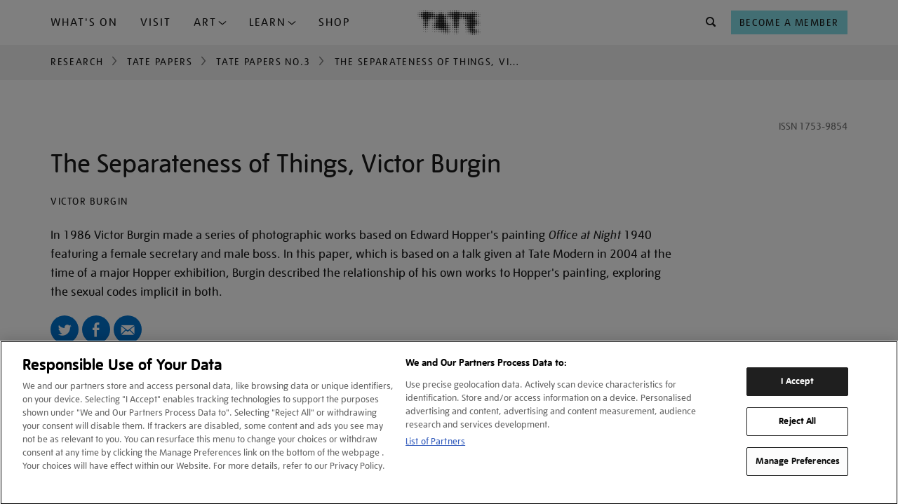

--- FILE ---
content_type: text/html; charset=utf-8
request_url: https://www.tate.org.uk/research/tate-papers/03/the-separateness-of-things-victor-burgin
body_size: 27031
content:









<!DOCTYPE html>
<html lang="en-GB" dir="ltr"  >
<head>
    <meta charset="UTF-8" />

    
    

    
    
    

    

        <script type="text/javascript" src="https://try.abtasty.com/03d869a33f572dd77e62594449ebd8cb.js"></script>

        <!-- OneTrust Cookies Consent Notice start for tate.org.uk -->
        <script src="https://cdn-ukwest.onetrust.com/scripttemplates/otSDKStub.js"  type="text/javascript" charset="UTF-8" data-domain-script="0195f600-ac66-7b59-b68d-e450bed14b23" ></script>
        <script type="text/javascript">
        function OptanonWrapper() { }
        </script>
        <!-- OneTrust Cookies Consent Notice end for tate.org.uk -->
    

    
    

    <script>
        var dataLayer = [];
    </script>

    

    
        <!-- Google Tag Manager -->
        <script>(function(w,d,s,l,i){w[l]=w[l]||[];w[l].push({'gtm.start':
        new Date().getTime(),event:'gtm.js'});var f=d.getElementsByTagName(s)[0],
        j=d.createElement(s),dl=l!='dataLayer'?'&l='+l:'';j.async=true;j.src=
        'https://www.googletagmanager.com/gtm.js?id='+i+dl;f.parentNode.insertBefore(j,f);
        })(window,document,'script','dataLayer','GTM-WQPJ9H');</script>
        <!-- End Google Tag Manager -->
    

    
    <meta name="google-site-verification" content="V_Uq73Vz3MKOTkE_pQlYIw_J8WEe0cppBgFWepKV55Y" />
    

    
    
    <meta name="viewport" content="width=device-width, initial-scale=1" />
    
    
    <meta property="og:url" content="https://www.tate.org.uk/research/tate-papers/03/the-separateness-of-things-victor-burgin" />
    
    <meta property="og:site_name" content="Tate" />
    <meta property="fb:app_id" content="402260676558591" />
    <meta property="fb:admins" content="100003842463048" />
    <meta name="twitter:card" content="summary" />
    <meta name="twitter:site" content="@tate" />
    <meta name="twitter:creator" content="@tate" />
    
    <meta property="og:title" content="The Separateness of Things, Victor Burgin – Tate Papers | Tate" />
    <meta name="twitter:title" content="The Separateness of Things, Victor Burgin – Tate Papers | Tate" />
    
    
    <meta property="og:image" content="https://media.tate.org.uk/aztate-prd-ew-dg-wgtail-st1-ctr-data/images/edward_hopper_office_night_0.width-600_4dxjT8s.jpg" />
    <meta name="twitter:image" content="https://media.tate.org.uk/aztate-prd-ew-dg-wgtail-st1-ctr-data/images/edward_hopper_office_night_0.width-600_4dxjT8s.jpg" />
    <meta property="og:image:width" content="512" />
    <meta property="og:image:height" content="439" />
    
    
    <meta name="description" content="Victor Burgin, The Separateness of Things; Tate Papers no.3" />
    <meta name="twitter:description" content="Victor Burgin, The Separateness of Things; Tate Papers no.3" />
    <meta property="og:description" content="Victor Burgin, The Separateness of Things; Tate Papers no.3" />
    
    
        <meta name="author" content="Victor Burgin" />
    
    <meta property="og:type" content="article" />
    
    
        
            <meta name="article:author" content="Victor Burgin" />
        
    
    
    
    
    

    <title>The Separateness of Things, Victor Burgin – Tate Papers | Tate</title>

    <link rel="shortcut icon" type="image/vnd.microsoft.icon" href="/favicon.ico"/>
    
    <link rel="canonical" href="https://www.tate.org.uk/research/tate-papers/03/the-separateness-of-things-victor-burgin" />

    
    <link type="text/css" rel="stylesheet" href="/static/css/styles.a834c7c4f09b.css" media="all" />
    
    



<script>
    var TateUrls = {
        
        'root': 'https://www.tate.org.uk',
        'shop': 'https://shop.tate.org.uk',
        'tickets': 'https://shop.tate.org.uk'
    };
    var pageProperties = {
        'theme': 'default',
        'apiType': 'tatepaper',
        'pageType': null,
        'lang': 'en'
    };
    var objectData = {
        'pageType': 'tatepaper',
        'lang': 'en',
        'section': 'research'
        ,
        'content_pageview': {
            'content_title': 'The Separateness of Things, Victor Burgin',
            'content_url': 'https://www.tate.org.uk/research/tate-papers/03/the-separateness-of-things-victor-burgin'
        },
        'title': 'The Separateness of Things, Victor Burgin'
        
        ,
        'pageCategory': 'tate_papers'
        
        
        
        
        
        
        
        ,
        'datePublished': '2005-05-02T01:00:00+01:00'
        
        ,
        'dateUpdated': '2022-01-19T21:03:01.301499+00:00'
        
    };
    
    
    
    
    dataLayer.push(objectData);
    
</script>



</head>
<body class=" no-js   type--tate_papers theme--default" >

    <!-- Google Tag Manager -->
    <script>
        dataLayer.push({
            'fireGtm': true
        });
    </script>
    <noscript><iframe src="//www.googletagmanager.com/ns.html?id=GTM-WQPJ9H" height="0" width="0" style="display:none;visibility:hidden"></iframe></noscript>
    <!-- End Google Tag Manager -->



<script>
(function(){
    var cookies;

    function tateReadCookie(name,c,C,i){
        if(cookies){ return cookies[name]; }

        c = document.cookie.split('; ');
        cookies = {};

        for(i=c.length-1; i>=0; i--){
           C = c[i].split('=');
           cookies[C[0]] = C[1];
        }

        return cookies[name];
    }

    function tatePopulateBasket() {
        var basketItems = parseInt(tateReadCookie('sccBasket'));
        var nav = document.querySelectorAll("div.header-nav")[0];
        if(!isNaN(basketItems) && basketItems > 0 && typeof(nav) !== 'undefined') {
            nav.classList.add('header-nav--has-basket');
            var basket = document.createElement("div");
            basket.classList.add('header-nav__item');
            basket.classList.add('header-nav__basket');
            basket.id = 'tate-basket';
            basket.innerHTML = '<a href="https://shop.tate.org.uk/s/tate/basket" title="View Basket" class="btn  btn--type__no-bg btn--size__small btn--style__icon" data-gtm-name="Navigation-basket"><i class="btn__icon icon--shop"></i><span class="btn__badge">' + basketItems  + '</span></a>';
            nav.insertBefore(basket, nav.firstChild);
        }
    }
    window.tatePopulateBasket = tatePopulateBasket;
})();

</script>






<script type="text/javascript">
    window._monsido = window._monsido || {
        token: "_sLv0LBPw7GJMK_Hm-FDjw",
    };
</script>
<script type="text/javascript" async src="https://app-script.monsido.com/v2/monsido-script.js"></script>



<div id="page">

    
    
    

    
    <header id="header" >
        <a href="#content" class="skip-to-content__link" title="Skip to main content">Skip navigation</a>
        <div class="container">
            <div class="container__inner container__inner--header">
                
                    <span id="nav--handle" class="nav--handle nav--handle__hidden" data-gtm-name="Navigation-burger" tabindex="-1">
                        <i class="btn__icon icon--menu"></i>
                    </span>                    
                    
                    <nav id="nav">
                        <span id="nav--handle_close" class="nav--handle nav--handle__close" tabindex="-1">
                            <i class="btn__icon icon--close"></i>
                        </span>
                        <button class="btn btn--style__icon-left level-back-trigger">
                            <i class="btn__icon icon--arrow-left"></i>
                            <span class="btn__text">Back to menu</span>
                        </button>

                        <div class="block site-menu-block">
                            <div class="site-menu--level-1-wrapper">
                                <h2 class="block__title h-e">Main menu</h2>

                                
                                
                                    <ul class="site-menu site-menu--level-1">
                                        
                                            <li class="site-menu__item " id="site-menu-item-1">
                                                <a href="https://www.tate.org.uk/whats-on"
                                                    
                                                    data-gtm-name="Navigation-primary"
                                                    data-gtm-nav="What&#x27;s On">
                                                    What&#x27;s On
                                                </a>
                                                
                                            </li>
                                        
                                            <li class="site-menu__item " id="site-menu-item-2">
                                                <a href="https://www.tate.org.uk/visit"
                                                    class="mobile-level-2-trigger" aria-haspopup="true" aria-expanded="false"
                                                    data-gtm-name="Navigation-primary"
                                                    data-gtm-nav="Plan Your Visit">
                                                    Visit
                                                </a>
                                                
                                            </li>
                                        
                                            <li class="site-menu__item dropdown-trigger" id="site-menu-item-3">
                                                <a href="#"
                                                    class="mobile-level-2-trigger" aria-haspopup="true" aria-expanded="false"
                                                    data-gtm-name="Navigation-primary"
                                                    data-gtm-nav="">
                                                    Art
                                                </a>
                                                
                                                    <div class="site-menu__container--level-2" id="site-menu__dropdown-nav--3" role="menu" aria-label="Art submenu">
                                                        <div class="container__inner">
                                                            <div class="grid-container">
                                                                <div class="grid-item sm-12 md-8 lg-8 xl-8">
                                                                    <ul>
                                                                        
                                                                            <li>
                                                                                <a
                                                                                    href="https://www.tate.org.uk/art"
                                                                                    data-gtm-name="ddn"
                                                                                    data-gtm-nav="Discover Art"
                                                                                    role="menuitem"
                                                                                    tabindex="0"
                                                                                >
                                                                                    Discover Art
                                                                                </a>
                                                                            </li>
                                                                        
                                                                            <li>
                                                                                <a
                                                                                    href="https://www.tate.org.uk/art/artists"
                                                                                    data-gtm-name="ddn"
                                                                                    data-gtm-nav="Artists"
                                                                                    role="menuitem"
                                                                                    tabindex="0"
                                                                                >
                                                                                    Artists
                                                                                </a>
                                                                            </li>
                                                                        
                                                                            <li>
                                                                                <a
                                                                                    href="https://www.tate.org.uk/collection?attributes=img"
                                                                                    data-gtm-name="ddn"
                                                                                    data-gtm-nav="external link"
                                                                                    role="menuitem"
                                                                                    tabindex="0"
                                                                                >
                                                                                    Artworks
                                                                                </a>
                                                                            </li>
                                                                        
                                                                            <li>
                                                                                <a
                                                                                    href="https://www.tate.org.uk/art/stories"
                                                                                    data-gtm-name="ddn"
                                                                                    data-gtm-nav="Stories"
                                                                                    role="menuitem"
                                                                                    tabindex="0"
                                                                                >
                                                                                    Stories
                                                                                </a>
                                                                            </li>
                                                                        
                                                                    </ul>
                                                                </div>
                                                                
                                                                    <div class="grid-item sm-12 md-4 lg-4 xl-4">
                                                                        
                                                                            
                                                                                <a href="https://www.tate.org.uk/art/stories" class="menu-item-card">
                                                                            
                                                                                
                                                                                    <img src="https://media.tate.org.uk/aztate-prd-ew-dg-wgtail-st1-ctr-data/original_images/Lead_image_-_Le_Rodeur_Lubaina_Himid_.original_1.jpg" alt="Stories">
                                                                                
                                                                                <div class="menu-item-card-content">
                                                                                    
                                                                                        <h5 class="TateUI-typography TateUI-typography__variant--h5 TateUI-typography__color--white noGutter">
                                                                                            Stories
                                                                                        </h5>
                                                                                    
                                                                                    
                                                                                        <p class="TateUI-typography TateUI-typography__variant--p1 TateUI-typography__color--white">
                                                                                            Watch, listen and read
                                                                                        </p>
                                                                                    
                                                                                </div>
                                                                            
                                                                                </a>
                                                                            
                                                                        
                                                                    </div>
                                                                
                                                            </div>
                                                        </div>
                                                    </div>
                                                
                                            </li>
                                        
                                            <li class="site-menu__item dropdown-trigger" id="site-menu-item-4">
                                                <a href="#"
                                                    class="mobile-level-2-trigger" aria-haspopup="true" aria-expanded="false"
                                                    data-gtm-name="Navigation-primary"
                                                    data-gtm-nav="">
                                                    Learn
                                                </a>
                                                
                                                    <div class="site-menu__container--level-2" id="site-menu__dropdown-nav--4" role="menu" aria-label="Learn submenu">
                                                        <div class="container__inner">
                                                            <div class="grid-container">
                                                                <div class="grid-item sm-12 md-8 lg-8 xl-8">
                                                                    <ul>
                                                                        
                                                                            <li>
                                                                                <a
                                                                                    href="https://www.tate.org.uk/schools"
                                                                                    data-gtm-name="ddn"
                                                                                    data-gtm-nav="Schools"
                                                                                    role="menuitem"
                                                                                    tabindex="0"
                                                                                >
                                                                                    Schools
                                                                                </a>
                                                                            </li>
                                                                        
                                                                            <li>
                                                                                <a
                                                                                    href="https://www.tate.org.uk/kids"
                                                                                    data-gtm-name="ddn"
                                                                                    data-gtm-nav="Tate Kids"
                                                                                    role="menuitem"
                                                                                    tabindex="0"
                                                                                >
                                                                                    Tate Kids
                                                                                </a>
                                                                            </li>
                                                                        
                                                                            <li>
                                                                                <a
                                                                                    href="https://www.tate.org.uk/research"
                                                                                    data-gtm-name="ddn"
                                                                                    data-gtm-nav="Research"
                                                                                    role="menuitem"
                                                                                    tabindex="0"
                                                                                >
                                                                                    Research
                                                                                </a>
                                                                            </li>
                                                                        
                                                                            <li>
                                                                                <a
                                                                                    href="https://www.tate.org.uk/whats-on?date_range=from_now&amp;event_type=course&amp;event_type=workshops"
                                                                                    data-gtm-name="ddn"
                                                                                    data-gtm-nav="external link"
                                                                                    role="menuitem"
                                                                                    tabindex="0"
                                                                                >
                                                                                    Activities and workshops
                                                                                </a>
                                                                            </li>
                                                                        
                                                                    </ul>
                                                                </div>
                                                                
                                                                    <div class="grid-item sm-12 md-4 lg-4 xl-4">
                                                                        
                                                                            
                                                                                <a href="https://www.tate.org.uk/kids" class="menu-item-card">
                                                                            
                                                                                
                                                                                    <img src="https://media.tate.org.uk/aztate-prd-ew-dg-wgtail-st1-ctr-data/original_images/TateDraw-20230127-4864-WEB.original_1.jpg" alt="Tate Kids">
                                                                                
                                                                                <div class="menu-item-card-content">
                                                                                    
                                                                                        <h5 class="TateUI-typography TateUI-typography__variant--h5 TateUI-typography__color--white noGutter">
                                                                                            Tate Kids
                                                                                        </h5>
                                                                                    
                                                                                    
                                                                                        <p class="TateUI-typography TateUI-typography__variant--p1 TateUI-typography__color--white">
                                                                                            Games, quizzes and films for kids
                                                                                        </p>
                                                                                    
                                                                                </div>
                                                                            
                                                                                </a>
                                                                            
                                                                        
                                                                    </div>
                                                                
                                                            </div>
                                                        </div>
                                                    </div>
                                                
                                            </li>
                                        
                                            <li class="site-menu__item " id="site-menu-item-5">
                                                <a href="https://shop.tate.org.uk/"
                                                    
                                                    data-gtm-name="Navigation-primary"
                                                    data-gtm-nav="Tate Shop">
                                                    Shop
                                                </a>
                                                
                                            </li>
                                        
                                    </ul>
                                
                                <div class="site-menu site-menu--btns">  
                                    <a href="https://shop.tate.org.uk/membership" class="btn btn--type__members btn--type__full-width btn--size__small btn--style__text" aria-label="Become a Member" data-gtm-name="Navigation-primary">
                                        <span class="btn__text">Become a Member</span>
                                    </a>
                                </div>
                            </div>

                            
                            
                                
                            
                                
                                    <div class="site-menu--level-2-wrapper nav__show-mobile" data-mobile-sub-level="2">
                                        <ul class="site-menu site-menu--level-2">
                                            
                                                
                                                    <li class="site-menu__item site-menu__item--card">
                                                        <a href="/visit/tate-britain" tabindex="0">
                                                            <img src="https://media.tate.org.uk/aztate-prd-ew-dg-wgtail-st1-ctr-data/images/tate_britain_exterior_1_nuJ6H7o.max-500x500.jpg" alt="Tate Britain">
                                                            <div class="site-menu__item--card-content">
                                                                <span class="card__title">Tate Britain</span>
                                                                <span class="card__hours current-open-times" data-open-times="mon/10:00/18:00,tue/10:00/18:00,wed/10:00/18:00,thu/10:00/18:00,fri/10:00/18:00,sat/10:00/18:00,sun/10:00/18:00"></span>
                                                                <span class="card__description">Free admission</span>
                                                            </div>
                                                        </a>
                                                    </li>
                                                
                                                    <li class="site-menu__item site-menu__item--card">
                                                        <a href="/visit/tate-modern" tabindex="0">
                                                            <img src="https://media.tate.org.uk/aztate-prd-ew-dg-wgtail-st1-ctr-data/images/tate_modern_1jpg.max-500x500.jpg" alt="Tate Modern">
                                                            <div class="site-menu__item--card-content">
                                                                <span class="card__title">Tate Modern</span>
                                                                <span class="card__hours current-open-times" data-open-times="mon/10:00/18:00,tue/10:00/18:00,wed/10:00/18:00,thu/10:00/18:00,fri/10:00/21:00,sat/10:00/21:00,sun/10:00/18:00"></span>
                                                                <span class="card__description">Free admission</span>
                                                            </div>
                                                        </a>
                                                    </li>
                                                
                                                    <li class="site-menu__item site-menu__item--card">
                                                        <a href="/visit/tate-liverpool" tabindex="0">
                                                            <img src="https://media.tate.org.uk/aztate-prd-ew-dg-wgtail-st1-ctr-data/images/Tate_Liverpool__RIBA_North_banner__Tate_Bria.max-500x500.jpg" alt="Tate Liverpool + RIBA North">
                                                            <div class="site-menu__item--card-content">
                                                                <span class="card__title">Tate Liverpool + RIBA North</span>
                                                                <span class="card__hours current-open-times" data-open-times="mon/10:00/17:50,tue/10:00/17:50,wed/10:00/17:50,thu/10:00/17:50,fri/10:00/17:50,sat/10:00/17:50,sun/10:00/17:50"></span>
                                                                <span class="card__description">Free admission</span>
                                                            </div>
                                                        </a>
                                                    </li>
                                                
                                                    <li class="site-menu__item site-menu__item--card">
                                                        <a href="/visit/tate-st-ives" tabindex="0">
                                                            <img src="https://media.tate.org.uk/aztate-prd-ew-dg-wgtail-st1-ctr-data/images/tate_st_ives_building_766TEk1.max-500x500.jpg" alt="Tate St Ives">
                                                            <div class="site-menu__item--card-content">
                                                                <span class="card__title">Tate St Ives</span>
                                                                <span class="card__hours current-open-times" data-open-times="tue/10:00/16:20,wed/10:00/16:20,thu/10:00/16:20,fri/10:00/16:20,sat/10:00/16:20,sun/10:00/16:20"></span>
                                                                <span class="card__description">Ticket or membership card required</span>
                                                            </div>
                                                        </a>
                                                    </li>
                                                
                                            
                                            
                                                <li class="site-menu__item">
                                                    
                                                        <a href="https://www.tate.org.uk/visit/families-at-tate" tabindex="0" data-gtm-name="ddn" data-gtm-nav="Families">
                                                            Families
                                                        </a>
                                                    
                                                </li>
                                            
                                                <li class="site-menu__item">
                                                    
                                                        <a href="https://www.tate.org.uk/visit/accessibility" tabindex="0" data-gtm-name="ddn" data-gtm-nav="Accessibility">
                                                            Accessibility
                                                        </a>
                                                    
                                                </li>
                                            
                                                <li class="site-menu__item">
                                                    
                                                        <a href="https://www.tate.org.uk/schools/visit" tabindex="0" data-gtm-name="ddn" data-gtm-nav="Schools">
                                                            Schools
                                                        </a>
                                                    
                                                </li>
                                            
                                                <li class="site-menu__item">
                                                    
                                                        <a href="https://www.tate.org.uk/visit/private-tours-at-tate" tabindex="0" data-gtm-name="ddn" data-gtm-nav="Private tours">
                                                            Private tours
                                                        </a>
                                                    
                                                </li>
                                            
                                        </ul>
                                    </div>
                                
                            
                                
                                    <div class="site-menu--level-2-wrapper nav__show-mobile" data-mobile-sub-level="3">
                                        <ul class="site-menu site-menu--level-2">
                                            
                                            
                                                <li class="site-menu__item">
                                                    
                                                        <a href="https://www.tate.org.uk/art" tabindex="0" data-gtm-name="ddn" data-gtm-nav="Discover Art">
                                                            Discover Art
                                                        </a>
                                                    
                                                </li>
                                            
                                                <li class="site-menu__item">
                                                    
                                                        <a href="https://www.tate.org.uk/art/artists" tabindex="0" data-gtm-name="ddn" data-gtm-nav="Artists">
                                                            Artists
                                                        </a>
                                                    
                                                </li>
                                            
                                                <li class="site-menu__item">
                                                    
                                                        <a href="https://www.tate.org.uk/collection?attributes=img" tabindex="0" data-gtm-name="ddn" data-gtm-nav="external link">
                                                            Artworks
                                                        </a>
                                                    
                                                </li>
                                            
                                                <li class="site-menu__item">
                                                    
                                                        <a href="https://www.tate.org.uk/art/stories" tabindex="0" data-gtm-name="ddn" data-gtm-nav="Stories">
                                                            Stories
                                                        </a>
                                                    
                                                </li>
                                            
                                        </ul>
                                    </div>
                                
                            
                                
                                    <div class="site-menu--level-2-wrapper nav__show-mobile" data-mobile-sub-level="4">
                                        <ul class="site-menu site-menu--level-2">
                                            
                                            
                                                <li class="site-menu__item">
                                                    
                                                        <a href="https://www.tate.org.uk/schools" tabindex="0" data-gtm-name="ddn" data-gtm-nav="Schools">
                                                            Schools
                                                        </a>
                                                    
                                                </li>
                                            
                                                <li class="site-menu__item">
                                                    
                                                        <a href="https://www.tate.org.uk/kids" tabindex="0" data-gtm-name="ddn" data-gtm-nav="Tate Kids">
                                                            Tate Kids
                                                        </a>
                                                    
                                                </li>
                                            
                                                <li class="site-menu__item">
                                                    
                                                        <a href="https://www.tate.org.uk/research" tabindex="0" data-gtm-name="ddn" data-gtm-nav="Research">
                                                            Research
                                                        </a>
                                                    
                                                </li>
                                            
                                                <li class="site-menu__item">
                                                    
                                                        <a href="https://www.tate.org.uk/whats-on?date_range=from_now&amp;event_type=course&amp;event_type=workshops" tabindex="0" data-gtm-name="ddn" data-gtm-nav="external link">
                                                            Activities and workshops
                                                        </a>
                                                    
                                                </li>
                                            
                                        </ul>
                                    </div>
                                
                            
                                
                            
                        </div>
                        
                    </nav>

                
                <div class="header-branding">
                    <div class="site-logo" itemscope="" itemtype="https://schema.org/Organization">
                        <a href="/" id="tate-logo" itemprop="url" title="Return to the Tate home page">
                            <img src="/static/images/tate-logo.21bf83bab79c.svg" alt="Tate Logo">
                        </a>
                    </div>
                    
                    
                </div>
                
                <div class="header-nav">

                    <div class="header-nav__item header-nav__search">
                        <form action="/search" method="GET" id="search-block-form" role="search" aria-label="What are you looking for?" accept-charset="UTF-8" class="site-search" autocomplete="off" tabindex="-1">
                            <div class="site-search__inner">
                                <noscript>
                                    <div class="input-wrapper">
                                        <label for="search">What are you looking for?</label>
                                        <input type="text" id="search" name="q">
                                        <button type="submit" class="btn btn--style__icon" name="Search" data-gtm-name="Navigation-search-search">
                                            <i class="btn__icon icon--search"></i>
                                        </button>
                                    </div>
                                </noscript>
                                <div class="site-search__content">
                                    
                                        <div class="site-search__popular-content">
                                            

<div class="popular-searches">
    <h3 class="popular-searches__title">Try searching for...</h3>
    <ul class="popular-searches__list">
        
            <li class="popular-searches__item">
                <a class="popular-searches__btn btn__rounded btn__rounded--default" href="/search?q=J.M.W. Turner">J.M.W. Turner</a>
            </li>
        
            <li class="popular-searches__item">
                <a class="popular-searches__btn btn__rounded btn__rounded--default" href="/search?q=Ophelia">Ophelia</a>
            </li>
        
            <li class="popular-searches__item">
                <a class="popular-searches__btn btn__rounded btn__rounded--default" href="/search?q=Tracey Emin">Tracey Emin</a>
            </li>
        
    </ul>
</div>

                                        </div>
                                    
                                    
                                    
                                        <div class="site-search__promo-content">
                                            


<div class="search-bar-promo">
    <h3 class="search-bar-promo__title">DON'T MISS</h3>
    <div class="search-bar-promo__cards">
        
            
    <div class="card card--search-promo">
        









<div class="card__inner">
  
  <a href="/whats-on/tate-britain/lee-miller" aria-label="Lee Miller" data-gtm-name="card_link_title" data-gtm-destination="">
    

    <div class="card-media card-media--image">
        <div class="card-media__inner responsive-container">
            
                

	<div class="">
		<picture>
			<source srcset="
				
					https://media.tate.org.uk/aztate-prd-ew-dg-wgtail-st1-ctr-data/images/Lee_Miller.max-500x500.jpg    367w,
					
				
			"
			sizes="
				
					367px 
					
				
			"
			type="image/jpeg"
			>
			
			<img alt=""
				src="/static/images/placeholder/placeholder-4x3.b312143b17e7.gif"
				loading="lazy">
		</picture>
	</div>

	<noscript><img src="https://media.tate.org.uk/aztate-prd-ew-dg-wgtail-st1-ctr-data/images/Lee_Miller.max-500x500.jpg" alt="" /></noscript>


            
        </div>
    </div>
    
    

    <div class="card-content">
        
        
                <div class="card-content__inner">

                    
                        <div class="card-tags">
                            
                                <span>Exhibition</span>
                            
                            
                            
                        </div>
                    

                    <h2 class="card__title">
                        <span class="card__title--maintitle">Lee Miller</span>
                    </h2>

                    
                    
                </div>
        
    
    
        <div class="card-icons">
            <div class="event-info event-info__venue">
                <div class="event-icon">
                    <i class="icon--location"></i>
                </div>
                <span>Tate Britain</span>
            </div>

            <div class="event-info event-info__date">
                <div class="event-icon">
                    <i class="icon--calendar"></i>
                </div>
                <span>Until 15 Feb 2026</span>
            </div>
            
                <div class="event-info event-info__price">
                    <!--
                    <div class="event-icon">    
                        <i class="icon--ticket"></i>
                    </div>
                    
                    <span> 
                            £20 / Free for Members 
                        </span>-->
                </div> 
                               
        </div>
    
    </div>
    

    
    
    </a>
</div>

    </div>


        
            
    <div class="card card--search-promo">
        









<div class="card__inner">
  
  <a href="/whats-on/tate-modern/theatre-picasso" aria-label="Theatre Picasso" data-gtm-name="card_link_title" data-gtm-destination="">
    

    <div class="card-media card-media--image">
        <div class="card-media__inner responsive-container">
            
                

	<div class="">
		<picture>
			<source srcset="
				
					https://media.tate.org.uk/aztate-prd-ew-dg-wgtail-st1-ctr-data/images/Picasso_The_Three_Dancers.max-500x500.jpg    330w,
					
				
			"
			sizes="
				
					330px 
					
				
			"
			type="image/jpeg"
			>
			
			<img alt=""
				src="/static/images/placeholder/placeholder-4x3.b312143b17e7.gif"
				loading="lazy">
		</picture>
	</div>

	<noscript><img src="https://media.tate.org.uk/aztate-prd-ew-dg-wgtail-st1-ctr-data/images/Picasso_The_Three_Dancers.max-500x500.jpg" alt="" /></noscript>


            
        </div>
    </div>
    
    

    <div class="card-content">
        
        
                <div class="card-content__inner">

                    
                        <div class="card-tags">
                            
                                <span>Exhibition</span>
                            
                            
                            
                        </div>
                    

                    <h2 class="card__title">
                        <span class="card__title--maintitle">Theatre Picasso</span>
                    </h2>

                    
                    
                </div>
        
    
    
        <div class="card-icons">
            <div class="event-info event-info__venue">
                <div class="event-icon">
                    <i class="icon--location"></i>
                </div>
                <span>Tate Modern</span>
            </div>

            <div class="event-info event-info__date">
                <div class="event-icon">
                    <i class="icon--calendar"></i>
                </div>
                <span>Until 12 Apr 2026</span>
            </div>
            
                <div class="event-info event-info__price">
                    <!--
                    <div class="event-icon">    
                        <i class="icon--ticket"></i>
                    </div>
                    
                    <span> 
                            £15 / Free for Members 
                        </span>-->
                </div> 
                               
        </div>
    
    </div>
    

    
    
    </a>
</div>

    </div>


        
    </div>
</div>

                                        </div>
                                    
                                </div>
                            </div>
                        </form>
                    </div>

                    <div class="header-nav__item header-nav__join">
                        <a href="https://shop.tate.org.uk/membership" class="btn btn--type__no-bg btn--size__small btn--style__text" data-gtm-name="Navigation-header" aria-label="Tate Join">
                            <span class="btn__text">Become a Member</span>
                        </a>
                    </div>


                </div>
                
                

                
            </div>

        </div>
    </header>
    

    <script>if(typeof(window.tatePopulateBasket)!=='undefined')window.tatePopulateBasket();</script>
    
        
        



    <div class="container container__breadcrumbs">
        <div class="container__inner">
            <ul class="TateUI-typography TateUI-typography__variant--p2">
                
                    
                    <li class="">
                        
                        
                            <a data-gtm-name="nav_link_breadcrumb" data-gtm-destination="" href="/research" title="Back to Research">Research</a>
                        
                    </li>
                    
                
                    
                    <li class="">
                        
                            <i class="icon btn__icon icon--chevron-right"></i>
                        
                        
                            <a data-gtm-name="nav_link_breadcrumb" data-gtm-destination="" href="/research/tate-papers" title="Back to Tate Papers">Tate Papers</a>
                        
                    </li>
                    
                
                    
                    <li class="">
                        
                            <i class="icon btn__icon icon--chevron-right"></i>
                        
                        
                            <a data-gtm-name="nav_link_breadcrumb" data-gtm-destination="" href="/research/tate-papers/03" title="Back to Tate Papers no.3">Tate Papers no.3</a>
                        
                    </li>
                    
                
                    
                    <li class="">
                        
                            <i class="icon btn__icon icon--chevron-right"></i>
                        
                        
                            <span>The Separateness of Things, Victor Burgin</span>
                        
                    </li>
                    
                
            </ul>
        </div>
    </div>


        
    

    

    
    

    <main id="content" itemscope="" itemtype="https://schema.org/WebPage" class="container-16 ">
        
    <article class="article article--content-template article--side-nav article--side-nav__right">

        
            
                <div class="container container--primary-content">
                    <div class="container__inner">
                        








<div class="type--research_text">
<div class="article-header ">

    <p class="article-header__meta">
        
                        
        
        
        
            <span class="article-header__pub-number">ISSN 1753-9854</span>
        
    </p>




    <h1 class="article-header__fulltitle">
    
    <span class="article-header__title beta">
        The Separateness of Things, Victor Burgin
        
    </span>
    
    </h1>

    
        <p class="article-header__author author author-name byline byline-name">
        Victor Burgin</p>
    

    
    <div class="article-header__intro">
        
        <p>In 1986 Victor Burgin made a series of photographic works based on Edward Hopper's painting <em>Office at Night </em>1940 featuring a female secretary and male boss. In this paper, which is based on a talk given at Tate Modern in 2004 at the time of a major Hopper exhibition, Burgin described the relationship of his own works to Hopper's painting, exploring the sexual codes implicit in both.</p>
        
    </div>
    


    
    <div class="social-block"><div class="list-wrapper"><ul class="list list--inline list--social"><li class="list__item list__item--icon list__item--twitter list__item--social-blue"><a href="https://twitter.com/intent/tweet?url=https%3A%2F%2Fwww.tate.org.uk%2Fresearch%2Ftate-papers%2F03%2Fthe-separateness-of-things-victor-burgin" target="_blank" title="Twitter" data-gtm-name="AAIcon-Share">Twitter</a></li><li class="list__item list__item--icon list__item--facebook list__item--social-blue"><a href="https://www.facebook.com/sharer/sharer.php?u=https%3A%2F%2Fwww.tate.org.uk%2Fresearch%2Ftate-papers%2F03%2Fthe-separateness-of-things-victor-burgin" target="_blank" title="Facebook" data-gtm-name="AAIcon-Share">Facebook</a></li><li class="list__item list__item--icon list__item--email list__item--social-blue"><a href="mailto:?subject=I%20have%20shared%20this%20page%20from%20the%20Tate%20website%20with%20you&body=Look%20at%20this%20link%20from%20Tate%20https%3A%2F%2Fwww.tate.org.uk%2Fresearch%2Ftate-papers%2F03%2Fthe-separateness-of-things-victor-burgin" title="Email" data-gtm-name="AAIcon-Share">Email</a></li></ul></div></div>

    


</div>
</div>


                        
                    </div>
                </div>
            
        

        

            
                
            

            
                <div class="container">
                    <div class="container__inner flex-container">

                        
                            
    <nav id="content-nav" class="flex-content--secondary">
        <div class="accordion chapter-nav__trigger">
            <header class="accordion__header">Contents</header>
        </div>
        <ul class="list__level-0 list--filter list--content">
            
                <li class="list__item accordion accordion__item accordion--active">
        
            <a href="/research/tate-papers/03" class=" parent-title" data-gtm-name="side-nav-parent">
                Tate Papers no.3
                
                <br />Spring 2005
            </a>
        
        
    
        <ul class="list__level-1 accordion-group">
        
        <li class="list__item">
        
        <header class=" list__header--active">
        
            <a href="/research/tate-papers/03/the-separateness-of-things-victor-burgin" class="active " data-gtm-name="side-nav-child1">
                The Separateness of Things, Victor Burgin
                
                
            </a>
        
            <span class="author-name">Victor Burgin</span>
        
        
        </header>
        
    
</li>

        
        <li class="list__item">
        
        <header class=" ">
        
            <a href="/research/tate-papers/03/uncovering-professionalism-in-the-art-museum-exploration-of-key-characteristics-of-the-working-lives-of-education-curators-at-tate-modern" class=" " data-gtm-name="side-nav-child1">
                Uncovering Professionalism in the Art Museum: An Exploration of Key Characteristics of the Working Lives of Education Curators at Tate Modern
                
                
            </a>
        
            <span class="author-name">Helen Charman</span>
        
        
        </header>
        
    
</li>

        
        <li class="list__item">
        
        <header class=" ">
        
            <a href="/research/tate-papers/03/glazing-over-review-of-glazing-options-for-works-of-art-on-paper" class=" " data-gtm-name="side-nav-child1">
                Glazing Over: A Review of Glazing Options for Works of Art on Paper
                
                
            </a>
        
            <span class="author-name">Rosie Freemantle</span>
        
        
        </header>
        
    
</li>

        
        <li class="list__item">
        
        <header class=" ">
        
            <a href="/research/tate-papers/03/the-management-of-display-equipment-in-time-based-media-installations" class=" " data-gtm-name="side-nav-child1">
                The Management of Display Equipment in Time-based Media Installations
                
                
            </a>
        
            <span class="author-name">Pip Laurenson</span>
        
        
        </header>
        
    
</li>

        
        <li class="list__item">
        
        <header class=" ">
        
            <a href="/research/tate-papers/03/thomas-guest-and-paul-nash-in-wiltshire-two-episodes-in-the-artistic-approach-to-british-antiquity" class=" " data-gtm-name="side-nav-child1">
                Thomas Guest and Paul Nash in Wiltshire: Two Episodes in the Artistic Approach to British Antiquity
                
                
            </a>
        
            <span class="author-name">Sam Smiles</span>
        
        
        </header>
        
    
</li>

        
        <li class="list__item">
        
        <header class=" ">
        
            <a href="/research/tate-papers/03/from-green-box-to-typo-topography-duchamp-and-hamiltons-dialogue-in-print" class=" " data-gtm-name="side-nav-child1">
                From the <em>Green Box</em> to Typo/Topography: Duchamp and Hamilton’s Dialogue in Print
                
                
            </a>
        
            <span class="author-name">Paul Thirkell</span>
        
        
        </header>
        
    
</li>

        
        </ul>
    
</li>

            
        </ul>
    </nav>    


                        

                        <div class="flex-content--primary">
            

            

                
                    



<div class="block-section">
<div class="article-body
    container">
    <div class="article-body__content
        container__inner">
        <div class="block-rich_text"><p>Some days ago I was working on this presentation when it occurred to me that I should check the time my talk was scheduled to begin. I was at my computer, so I entered ‘Edward Hopper’ and ‘<a href="https://www.tate.org.uk/art/artists/victor-burgin-834">Burgin</a>’ into the <em>Google</em> search engine. I was given a link to the appropriate page of the Tate Modern website, but I was also directed to the website of <em>The Star</em>, a local newspaper in Shelby, North Carolina. There I read the following report:</p></div>
<div class="block-quote">
<blockquote>
    <div class="quote-body">
        <p><strong>Arrests Made in Cherryville Killing</strong></p><p>CHERRYVILLE – Police arrested a Shelby man … and are looking for a Waco man in the shooting death of the owner of a N.C. Highway 150 poker parlor.</p><p>Johnny Thomas Mitchell Jr., 21, 102 Dakar Drive, Shelby, faces one count each of first-degree murder and robbery with a dangerous weapon. He is in Gaston County Jail without bond, and declined a request for an interview.</p><p>But police don’t think Mitchell was the person who shot Howard Ford ‘Sonny’ Neill Sr., 59, at his 2268 Highway 150 business. Cherryville Police Detective Sgt. Burgin said Edward Hopper, 24, of Edna Drive, Waco, shot the business owner after he and Mitchell robbed him.</p><p>Police contacted Hopper by phone and asked him to turn himself in, but he refused, Burgin said. Late Wednesday night they were still looking for Hopper …</p>
    </div>
    
</blockquote>
</div>
<div class="block-rich_text"><p>Science fiction writers have posited parallel worlds closely similar to the world we know, but in which our counterpart selves pursue lives very different from our own. The story of Detective Sgt. Burgin in pursuit of a murderous Edward Hopper left me with the uncanny sense of such a world. But then there is a real sense in which the work of Edward Hopper constitutes a world parallel to our own: a latent presence in the interstices of the present.</p><p>We need not look for Hopper in order to find him. We may encounter him by chance at random places where his world intersects our own. We might ask whether or not this photograph by the American documentary photographer <a href="https://www.tate.org.uk/art/artists/larry-sultan-10068">Larry Sultan</a>, was taken with Edward Hopper’s paintings consciously in mind. But the question is irrelevant. To know Hopper’s work is to be predisposed to see the world in his terms, consciously or not.</p></div>
<div class="block-image_gallery">
<div class="article-media article-media--2-col">
    
    

    
        <div class="article-media__block">
        



	


    <figure class="article-media__figure">
    <picture
        >
        <source srcset="
            https://media.tate.org.uk/aztate-prd-ew-dg-wgtail-st1-ctr-data/images/victor_burgin_sharon_wild_0.width-420_OTu55rg.jpg 420w,
            https://media.tate.org.uk/aztate-prd-ew-dg-wgtail-st1-ctr-data/images/victor_burgin_sharon_wild_0.width-540_0FbXD65.jpg 512w,
            https://media.tate.org.uk/aztate-prd-ew-dg-wgtail-st1-ctr-data/images/victor_burgin_sharon_wild_0.width-840_WD5YTWI.jpg 512w,
            https://media.tate.org.uk/aztate-prd-ew-dg-wgtail-st1-ctr-data/images/victor_burgin_sharon_wild_0.width-1440_IpicoOc.jpg 512w,
            "
        sizes="
            (max-width: 479px) 420px,
            (max-width: 1200px) 540px,
            (max-width: 1420px) 840px,
            1440px,
            "
        >
        <img
            alt="Larry Sultan Sharon Wild, from the series The Valley 2001"
            src="https://media.tate.org.uk/aztate-prd-ew-dg-wgtail-st1-ctr-data/images/victor_burgin_sharon_wild_0.width-420_OTu55rg.jpg"
            loading="lazy"
            width="420"
            height="335"
            
            
        >
    </picture>

    
        <figcaption class="image__caption">
            <p>Fig.1<br/> <br/>Larry Sultan<br/> <em>Sharon Wild</em>, from the series <em>The Valley</em> 2001<br/> Chromogenic print<br/>Courtesy of the artist and Stephen Wirtz Gallery, San Francisco CA © Larry Sultan</p>
        </figcaption>
    

    </figure>





        </div>
    
        <div class="article-media__block">
        



	


    <figure class="article-media__figure">
    <picture
        >
        <source srcset="
            https://media.tate.org.uk/aztate-prd-ew-dg-wgtail-st1-ctr-data/images/edward_hopper_hotel_room_1.width-420_u2FSAET.jpg 420w,
            https://media.tate.org.uk/aztate-prd-ew-dg-wgtail-st1-ctr-data/images/edward_hopper_hotel_room_1.width-540_tCnE5uw.jpg 512w,
            https://media.tate.org.uk/aztate-prd-ew-dg-wgtail-st1-ctr-data/images/edward_hopper_hotel_room_1.width-840_LYRNY0J.jpg 512w,
            https://media.tate.org.uk/aztate-prd-ew-dg-wgtail-st1-ctr-data/images/edward_hopper_hotel_room_1.width-1440_SQYf7UN.jpg 512w,
            "
        sizes="
            (max-width: 479px) 420px,
            (max-width: 1200px) 540px,
            (max-width: 1420px) 840px,
            1440px,
            "
        >
        <img
            alt="Edward Hopper Hotel Room 1931"
            src="https://media.tate.org.uk/aztate-prd-ew-dg-wgtail-st1-ctr-data/images/edward_hopper_hotel_room_1.width-420_u2FSAET.jpg"
            loading="lazy"
            width="420"
            height="382"
            
            
        >
    </picture>

    
        <figcaption class="image__caption">
            <p>Fig.2<br/> <br/>Edward Hopper<br/><em>Hotel Room</em> 1931<br/>© Museo Thyssen-Bornemisza. Madrid</p>
        </figcaption>
    

    </figure>





        </div>
    
    
    

</div>


</div>
<div class="block-rich_text"><p>Some years after I first exhibited my work <em>US77</em>, a friend remarked that this image reminded him of Hopper’s painting <em>Night Windows</em>. It had not occurred to me until he drew it to my attention.</p></div>
<div class="block-image_gallery">
<div class="article-media article-media--2-col">
    
    

    
        <div class="article-media__block">
        



	


    <figure class="article-media__figure">
    <picture
        >
        <source srcset="
            https://media.tate.org.uk/aztate-prd-ew-dg-wgtail-st1-ctr-data/images/victor_burgin_us77_0.width-420_63YQVxG.jpg 420w,
            https://media.tate.org.uk/aztate-prd-ew-dg-wgtail-st1-ctr-data/images/victor_burgin_us77_0.width-540_QXFl3HS.jpg 512w,
            https://media.tate.org.uk/aztate-prd-ew-dg-wgtail-st1-ctr-data/images/victor_burgin_us77_0.width-840_wvcNl75.jpg 512w,
            https://media.tate.org.uk/aztate-prd-ew-dg-wgtail-st1-ctr-data/images/victor_burgin_us77_0.width-1440_b7F0XMP.jpg 512w,
            "
        sizes="
            (max-width: 479px) 420px,
            (max-width: 1200px) 540px,
            (max-width: 1420px) 840px,
            1440px,
            "
        >
        <img
            alt="Victor Burgin US77 1977 (detail)"
            src="https://media.tate.org.uk/aztate-prd-ew-dg-wgtail-st1-ctr-data/images/victor_burgin_us77_0.width-420_63YQVxG.jpg"
            loading="lazy"
            width="420"
            height="283"
            
            
        >
    </picture>

    
        <figcaption class="image__caption">
            <p>Fig.3<br/> <br/>Victor Burgin<br/> <em>US77</em> 1977 (detail)<br/>Courtesy the artist © Victor Burgin</p>
        </figcaption>
    

    </figure>





        </div>
    
        <div class="article-media__block">
        



	


    <figure class="article-media__figure">
    <picture
        >
        <source srcset="
            https://media.tate.org.uk/aztate-prd-ew-dg-wgtail-st1-ctr-data/images/edward_hopper_night_windows_0.width-420_eTGLzg3.jpg 420w,
            https://media.tate.org.uk/aztate-prd-ew-dg-wgtail-st1-ctr-data/images/edward_hopper_night_windows_0.width-540_gwoMzQx.jpg 512w,
            https://media.tate.org.uk/aztate-prd-ew-dg-wgtail-st1-ctr-data/images/edward_hopper_night_windows_0.width-840_t1fiTWJ.jpg 512w,
            https://media.tate.org.uk/aztate-prd-ew-dg-wgtail-st1-ctr-data/images/edward_hopper_night_windows_0.width-1440_rCv2bxu.jpg 512w,
            "
        sizes="
            (max-width: 479px) 420px,
            (max-width: 1200px) 540px,
            (max-width: 1420px) 840px,
            1440px,
            "
        >
        <img
            alt="Edward Hopper Night Windows 1928"
            src="https://media.tate.org.uk/aztate-prd-ew-dg-wgtail-st1-ctr-data/images/edward_hopper_night_windows_0.width-420_eTGLzg3.jpg"
            loading="lazy"
            width="420"
            height="365"
            
            
        >
    </picture>

    
        <figcaption class="image__caption">
            <p>Fig.4<br/> <br/>Edward Hopper<br/><em>Night Windows</em> 1928<br/>The Museum of Modern Art, New York; Gift of John Hay Whitney, 1940 © 2005, Digital image, The Museum of Modern Art, New York/Scala, Florence</p>
        </figcaption>
    

    </figure>





        </div>
    
    
    

</div>


</div>
<div class="block-rich_text"><p>Just as I can be reminded of Hopper images on seeing images by other artists, so I can be reminded of the work of other artists when I look at Edward Hopper’s work.</p><p>The hackneyed idea of ‘influence’ is not at issue here. I am not interested in the question of what one artist may or may not have taken from another. I am referring to the universally familiar phenomenon of looking at one image and having another image spontaneously come to mind. The images that come to mind are not only such things as identifiable paintings or photographs, or particular images or scenes from films. They may also be more or less vague impressions to which we cannot assign any particular origin. To these belong the ‘fixed images’, the stereotypes of ‘commonsense’ that are the common coinage of mainstream media – popular journalism, television sitcoms, and so on.</p></div>
<div class="block-image_gallery">
<div class="article-media article-media--2-col">
    
    

    
        <div class="article-media__block">
        



	


        </div>
    
        <div class="article-media__block">
        



	


    <figure class="article-media__figure">
    <picture
        >
        <source srcset="
            https://media.tate.org.uk/aztate-prd-ew-dg-wgtail-st1-ctr-data/images/edward_hopper_office_night_0.width-420_5PbxJMn.jpg 420w,
            https://media.tate.org.uk/aztate-prd-ew-dg-wgtail-st1-ctr-data/images/edward_hopper_office_night_0.width-540_N9NCSZO.jpg 512w,
            https://media.tate.org.uk/aztate-prd-ew-dg-wgtail-st1-ctr-data/images/edward_hopper_office_night_0.width-840_hKi97Oh.jpg 512w,
            https://media.tate.org.uk/aztate-prd-ew-dg-wgtail-st1-ctr-data/images/edward_hopper_office_night_0.width-1440_7v3mVIm.jpg 512w,
            "
        sizes="
            (max-width: 479px) 420px,
            (max-width: 1200px) 540px,
            (max-width: 1420px) 840px,
            1440px,
            "
        >
        <img
            alt="Edward Hopper Office at Night 1940"
            src="https://media.tate.org.uk/aztate-prd-ew-dg-wgtail-st1-ctr-data/images/edward_hopper_office_night_0.width-420_5PbxJMn.jpg"
            loading="lazy"
            width="420"
            height="360"
            
            
        >
    </picture>

    
        <figcaption class="image__caption">
            <p>Fig.6<br/>Edward Hopper<br/> <em>Office at Night</em> 1940<br/>Collection Walker Art Center, Minneapolis; Gift of the T.B. Walker Foundation, Gilbert M. Walker Fund, 1948</p>
        </figcaption>
    

    </figure>





        </div>
    
    
    

</div>


</div>
<div class="block-rich_text"><p>Hopper made extraordinary pictures of ordinary situations. Nothing is more ordinary a part of Western modernity than the office, and nothing more typical than the couple formed by secretary and boss. Hopper’s image of this couple may not bring any particular other image to mind, but it does suggest the kind of vague cliché situations hinted at in the original title that Hopper and his wife ‘Jo’ (the painter Josephine Nivison) gave to <em>Office at Night</em>: ‘Confidentially Yours, Room 1005’. To confirm for myself that the old stereotypes have survived into the age of the internet, having completed my search on ‘Hopper’ and ‘Burgin’, I made another search on the words ‘secretary’ and ‘boss’.</p></div>
<div class="block-image_gallery">
<div class="article-media article-media--2-col">
    
    

    
        <div class="article-media__block">
        



	


    <figure class="article-media__figure">
    <picture
        >
        <source srcset="
            https://media.tate.org.uk/aztate-prd-ew-dg-wgtail-st1-ctr-data/images/victor_burgin_cartoon_0.width-420.jpg 350w,
            https://media.tate.org.uk/aztate-prd-ew-dg-wgtail-st1-ctr-data/images/victor_burgin_cartoon_0.width-540.jpg 350w,
            https://media.tate.org.uk/aztate-prd-ew-dg-wgtail-st1-ctr-data/images/victor_burgin_cartoon_0.width-840.jpg 350w,
            https://media.tate.org.uk/aztate-prd-ew-dg-wgtail-st1-ctr-data/images/victor_burgin_cartoon_0.width-1440.jpg 350w,
            "
        sizes="
            (max-width: 479px) 420px,
            (max-width: 1200px) 540px,
            (max-width: 1420px) 840px,
            1440px,
            "
        >
        <img
            alt="Cartoon TP03"
            src="https://media.tate.org.uk/aztate-prd-ew-dg-wgtail-st1-ctr-data/images/victor_burgin_cartoon_0.width-420.jpg"
            loading="lazy"
            width="350"
            height="416"
            
            
        >
    </picture>

    
        <figcaption class="image__caption">
            <p>Fig.7<br/> <br/></p>
        </figcaption>
    

    </figure>





        </div>
    
        <div class="article-media__block">
        



	


    <figure class="article-media__figure">
    <picture
        >
        <source srcset="
            https://media.tate.org.uk/aztate-prd-ew-dg-wgtail-st1-ctr-data/images/victor_burgin_secretary_babes_0.width-420_DHABbCL.jpg 348w,
            https://media.tate.org.uk/aztate-prd-ew-dg-wgtail-st1-ctr-data/images/victor_burgin_secretary_babes_0.width-540_9PGZ097.jpg 348w,
            https://media.tate.org.uk/aztate-prd-ew-dg-wgtail-st1-ctr-data/images/victor_burgin_secretary_babes_0.width-840_iJbN5iG.jpg 348w,
            https://media.tate.org.uk/aztate-prd-ew-dg-wgtail-st1-ctr-data/images/victor_burgin_secretary_babes_0.width-1440_FAeyQgo.jpg 348w,
            "
        sizes="
            (max-width: 479px) 420px,
            (max-width: 1200px) 540px,
            (max-width: 1420px) 840px,
            1440px,
            "
        >
        <img
            alt="Victor Burgin, Secretary stock "
            src="https://media.tate.org.uk/aztate-prd-ew-dg-wgtail-st1-ctr-data/images/victor_burgin_secretary_babes_0.width-420_DHABbCL.jpg"
            loading="lazy"
            width="348"
            height="512"
            
            
        >
    </picture>

    
        <figcaption class="image__caption">
            <p>Fig.8<br/> <br/></p>
        </figcaption>
    

    </figure>





        </div>
    
    
    

</div>


</div>
<div class="block-rich_text"><p>The cartoon is from the first of the websites on the list provided by Google. The photograph is from the second on the list of websites, one of several with names like ‘SecretaryBabes.com’. It is the first image in a pornographic narrative sequence. The stereotypical scenarios of secretarial incompetence and sexual impropriety are united in a recent film, <em>Secretary</em>, directed by Steven Shainberg and starring Maggie Gyllenhaal and James Spader (2002). The publicity synopsis of the film reads: ‘A young woman, recently released from a mental hospital, gets a job as a secretary to a demanding lawyer, where their employer-employee relationship turns into a sexual, sadomasochistic one.’ Both the screenplay and the short story on which it is based were written by women.<a class="footnote-ref-number" data-role="tate-goto" id="footnote-source-1" href="#footnote-1">1</a>
 Nevertheless the sexual politics of <em>Secretary</em> are cheerfully post-feminist. A sado-masochistic relationship in which the male boss inflicts physical and mental pain on his female employee is shown as a source of physical gratification and personal salvation for the woman.</p><p>The film <em>Secretary</em> post-dates feminist workplace and cultural activism of the 1960s and 1970s. Edward Hopper’s painting <em>Office at Night</em>, made in 1940, precedes this particular historical resurgence of feminism. No wind of change has yet blown through this office, although there <em>is</em> a strong breeze. I am reminded of the current that blows through such other Hopper images as, for example, his etching <em>Evening Wind</em> 1921. It is rarely fanciful to interpret Hopper’s ‘realism’ allegorically. The sudden current that disturbs here is as much sensual as meteorological. Perhaps it is the same evening wind that has blown a paper to the floor.</p></div>
<div class="block-image_gallery">
<div class="article-media article-media--2-col">
    
    

    
        <div class="article-media__block">
        



	


    <figure class="article-media__figure">
    <picture
        >
        <source srcset="
            https://media.tate.org.uk/aztate-prd-ew-dg-wgtail-st1-ctr-data/images/edward_hopper_office_night_detail_02_0.width-420_1XBsCcW.jpg 383w,
            https://media.tate.org.uk/aztate-prd-ew-dg-wgtail-st1-ctr-data/images/edward_hopper_office_night_detail_02_0.width-540_Zf2hMoz.jpg 383w,
            https://media.tate.org.uk/aztate-prd-ew-dg-wgtail-st1-ctr-data/images/edward_hopper_office_night_detail_02_0.width-840_hssYUbv.jpg 383w,
            https://media.tate.org.uk/aztate-prd-ew-dg-wgtail-st1-ctr-data/images/edward_hopper_office_night_detail_02_0.width-1440_RqveARB.jpg 383w,
            "
        sizes="
            (max-width: 479px) 420px,
            (max-width: 1200px) 540px,
            (max-width: 1420px) 840px,
            1440px,
            "
        >
        <img
            alt="Edward Hopper Office at Night 1940 (detail)"
            src="https://media.tate.org.uk/aztate-prd-ew-dg-wgtail-st1-ctr-data/images/edward_hopper_office_night_detail_02_0.width-420_1XBsCcW.jpg"
            loading="lazy"
            width="383"
            height="512"
            
            
        >
    </picture>

    
        <figcaption class="image__caption">
            <p>Fig.9<br/> <br/>Edward Hopper<br/><em>Office at Night</em> 1940 (detail)<br/>Collection Walker Art Center, Minneapolis; Gift of the T.B. Walker Foundation, Gilbert M. Walker Fund, 1948</p>
        </figcaption>
    

    </figure>





        </div>
    
        <div class="article-media__block">
        



	


    <figure class="article-media__figure">
    <picture
        >
        <source srcset="
            https://media.tate.org.uk/aztate-prd-ew-dg-wgtail-st1-ctr-data/images/edward_hopper_office_night_detail_01.width-420_D9E0Di6.jpg 383w,
            https://media.tate.org.uk/aztate-prd-ew-dg-wgtail-st1-ctr-data/images/edward_hopper_office_night_detail_01.width-540_iE28ZgR.jpg 383w,
            https://media.tate.org.uk/aztate-prd-ew-dg-wgtail-st1-ctr-data/images/edward_hopper_office_night_detail_01.width-840_QFIEaIG.jpg 383w,
            https://media.tate.org.uk/aztate-prd-ew-dg-wgtail-st1-ctr-data/images/edward_hopper_office_night_detail_01.width-1440_MdG2UZJ.jpg 383w,
            "
        sizes="
            (max-width: 479px) 420px,
            (max-width: 1200px) 540px,
            (max-width: 1420px) 840px,
            1440px,
            "
        >
        <img
            alt="Edward Hopper Office at Night, 1940 (detail)"
            src="https://media.tate.org.uk/aztate-prd-ew-dg-wgtail-st1-ctr-data/images/edward_hopper_office_night_detail_01.width-420_D9E0Di6.jpg"
            loading="lazy"
            width="383"
            height="512"
            
            
        >
    </picture>

    
        <figcaption class="image__caption">
            <p>Fig.10<br/> <br/>Edward Hopper<br/><em>Office at Night</em> 1940 (detail)<br/>Collection Walker Art Center, Minneapolis; Gift of the T.B. Walker Foundation, Gilbert M. Walker Fund, 1948</p>
        </figcaption>
    

    </figure>





        </div>
    
    
    

</div>


</div>
<div class="block-rich_text"><p>In the film <em>Secretary</em>, the woman returns the paper to her boss on all fours, with the document held between her teeth. Spontaneous associations between disparate images owe more to the dream-work than to the work of the historian. We should more responsibly refer Hopper’s <em>Office at Night</em> to the cinema of its own time. The cinema of Hopper’s time was self-governed by the 1930 Motion Picture Production Code, the so-called ‘Hays Code’. Section II, item 4, of the Hays Code states simply: ‘Sex perversion or any inference to it is forbidden’. The Hays Code was abandoned in 1967 after MGM released Michelangelo Antonioni’s film <em>Blow-Up</em>, in spite of its having been denied Production Code approval.<a class="footnote-ref-number" data-role="tate-goto" id="footnote-source-2" href="#footnote-2">2</a>
 Hopper died that same year. The sexuality in Hopper’s images is that of the Hays Code era – one of inference, implication and innuendo.</p><p><em>His Private Secretary</em>, directed by Phil Whitman and starring Evalyn Knapp and John Wayne, was released in 1936. A synopsis of the story reads: ‘The playboy son of a millionaire businessman falls in love with a secretary who is a minister’s daughter. The playboy’s father believes the girl is a gold-digger.’ What if the father is right about the girl? Sharing a double-bill with a romantic comedy there might have been a film noir. In the 1946 Otto Preminger movie <em>Fallen Angel</em> Linda Darnell plays a character called ‘Stella’. Stella reminds me of the secretary in <em>Office at Night</em> – the woman Hopper’s wife Jo called ‘Shirley’. Writing in <em>The New Biographical Dictionary of Film</em>, David Thomson describes Darnell as, ‘dark-eyed and sultry … one of the sirens of the 1940s whose rose-at-twilight looks seemed to stimulate every Fox cameraman’. Also starring in <em>Fallen Angel</em> was Dana Andrews, who, Thomson writes, ‘could suggest unease, shiftiness, and rancor … He did not quite trust or like himself and so a faraway bitterness haunted him.’</p><p>It seems to me that all Hopper’s men are haunted by a faraway bitterness, and Hopper’s women all have ‘rose-at-twilight’ looks. The summer wind blowing in at the window stirs them to leave their rooms. But even in youth and sunlight a twilight of age and experience falls on their features.</p></div>
<div class="block-image_gallery">
<div class="article-media article-media--2-col">
    
    

    
        <div class="article-media__block">
        



	


    <figure class="article-media__figure">
    <picture
        >
        <source srcset="
            https://media.tate.org.uk/aztate-prd-ew-dg-wgtail-st1-ctr-data/images/victor_burgin_office_night_installation_02_0.width-420_inuQ4C5.jpg 420w,
            https://media.tate.org.uk/aztate-prd-ew-dg-wgtail-st1-ctr-data/images/victor_burgin_office_night_installation_02_0.width-540_wEZGnxQ.jpg 512w,
            https://media.tate.org.uk/aztate-prd-ew-dg-wgtail-st1-ctr-data/images/victor_burgin_office_night_installation_02_0.width-840_rGTIo5V.jpg 512w,
            https://media.tate.org.uk/aztate-prd-ew-dg-wgtail-st1-ctr-data/images/victor_burgin_office_night_installation_02_0.width-1440_NhMCflV.jpg 512w,
            "
        sizes="
            (max-width: 479px) 420px,
            (max-width: 1200px) 540px,
            (max-width: 1420px) 840px,
            1440px,
            "
        >
        <img
            alt="Victor Burgin Office at Night, 1986 Installed in Knight Gallery"
            src="https://media.tate.org.uk/aztate-prd-ew-dg-wgtail-st1-ctr-data/images/victor_burgin_office_night_installation_02_0.width-420_inuQ4C5.jpg"
            loading="lazy"
            width="420"
            height="283"
            
            
        >
    </picture>

    
        <figcaption class="image__caption">
            <p>Fig.11<br/> <br/>Victor Burgin<br/> <em>Office at Night</em>, 1986<br/> Installed in Knight Gallery, City of Charlotte, North Carolina, 1988<br/>Canadian Centre for Architecture, Montreal © Victor Burgin</p>
        </figcaption>
    

    </figure>





        </div>
    
        <div class="article-media__block">
        



	


    <figure class="article-media__figure">
    <picture
        >
        <source srcset="
            https://media.tate.org.uk/aztate-prd-ew-dg-wgtail-st1-ctr-data/images/victor_burgin_office_night_installation_01_0.width-420.jpg 420w,
            https://media.tate.org.uk/aztate-prd-ew-dg-wgtail-st1-ctr-data/images/victor_burgin_office_night_installation_01_0.width-540.jpg 512w,
            https://media.tate.org.uk/aztate-prd-ew-dg-wgtail-st1-ctr-data/images/victor_burgin_office_night_installation_01_0.width-840.jpg 512w,
            https://media.tate.org.uk/aztate-prd-ew-dg-wgtail-st1-ctr-data/images/victor_burgin_office_night_installation_01_0.width-1440.jpg 512w,
            "
        sizes="
            (max-width: 479px) 420px,
            (max-width: 1200px) 540px,
            (max-width: 1420px) 840px,
            1440px,
            "
        >
        <img
            alt="Victor Burgin Office at Night, 1986 Installed in Knight Gallery"
            src="https://media.tate.org.uk/aztate-prd-ew-dg-wgtail-st1-ctr-data/images/victor_burgin_office_night_installation_01_0.width-420.jpg"
            loading="lazy"
            width="420"
            height="279"
            
            
        >
    </picture>

    
        <figcaption class="image__caption">
            <p>Fig.12<br/> <br/>Victor Burgin<br/> <em>Office at Night</em>, 1986<br/> Installed in Knight Gallery, City of Charlotte, North Carolina, 1988<br/>Canadian Centre for Architecture, Montreal © Victor Burgin</p>
        </figcaption>
    

    </figure>





        </div>
    
    
    

</div>


</div>
<div class="block-image"><div class="article-media 
            
            
            
            
            ">
    



	


    <figure class="article-media__figure">
    <picture
        >
        <source srcset="
            https://media.tate.org.uk/aztate-prd-ew-dg-wgtail-st1-ctr-data/images/victor_burgin_office_night_07_0.width-420_Y5FOjHs.jpg 420w,
            https://media.tate.org.uk/aztate-prd-ew-dg-wgtail-st1-ctr-data/images/victor_burgin_office_night_07_0.width-540_Vyz6r6Z.jpg 512w,
            https://media.tate.org.uk/aztate-prd-ew-dg-wgtail-st1-ctr-data/images/victor_burgin_office_night_07_0.width-840_Dm92aWH.jpg 512w,
            https://media.tate.org.uk/aztate-prd-ew-dg-wgtail-st1-ctr-data/images/victor_burgin_office_night_07_0.width-1440_A4GODVx.jpg 512w,
            "
        sizes="
            (max-width: 479px) 420px,
            (max-width: 600px) 540px,
            (max-width: 1023px) 840px,
            1440px,
            "
        >
        <img
            alt="Victor Burgin Section from Office at Night 1986 (detail)"
            src="https://media.tate.org.uk/aztate-prd-ew-dg-wgtail-st1-ctr-data/images/victor_burgin_office_night_07_0.width-420_Y5FOjHs.jpg"
            loading="lazy"
            width="420"
            height="311"
            
            
        >
    </picture>

    
        <figcaption class="image__caption">
            <p>Fig.13<br/> <br/>Victor Burgin<br/> Section from <em>Office at Night</em> 1986 (detail)<br/>Canadian Centre for Architecture, Montreal © Victor Burgin</p>
        </figcaption>
    

    </figure>





</div>
</div>
<div class="block-rich_text"><p>My own <em>Office at Night</em> was first shown at the ICA, London, in 1986. This image shows one of the sections from the seven-part photographic installation. I make no apology for having appropriated the title of Hopper’s painting. Hopper himself provided a precedent when he took the title for his painting <em>Night Windows</em> from a 1910 etching by John Soan, a painter he much admired.</p><p>In my book<em> Between</em>, which accompanied the exhibition, I speak of my work on Hopper’s painting as continuing a process of ‘<em>re</em>-viewing art through a prism of contemporary concerns’.<a class="footnote-ref-number" data-role="tate-goto" id="footnote-source-3" href="#footnote-3">3</a>
 The writer and filmmaker Laura Mulvey has referred to the year 1986 as the culmination of ‘a fifteen-year period that saw the Women’s Movement broaden out from a political organization into a more general framework of feminism’.<a class="footnote-ref-number" data-role="tate-goto" id="footnote-source-4" href="#footnote-4">4</a>
 My 1986 re-reading of Hopper’s 1940 painting was conducted within this framework.<a class="footnote-ref-number" data-role="tate-goto" id="footnote-source-5" href="#footnote-5">5</a>
 Here is what I wrote about Hopper’s <em>Office at Night</em> in <em>Between</em>:</p></div>
<div class="block-quote">
<blockquote>
    <div class="quote-body">
        <p><em>Office at Night</em> may be read as an expression of the general political problem of the organization of Desire within the Law, and in terms of the particular problem of the organization of sexuality within capitalism – the organization of sexuality <em>for</em> capitalism. Patriarchy has traditionally consigned women to supportive roles in the running of the economy, subject to the authority of men. The ‘secretary/boss’ couple in Hopper’s painting is at once a picture of a particular, albeit fictional, couple and an emblem, ‘iconogram’, serving to metonymically represent all such couples – all such links in the chains of organization of the (re)production of wealth. Such coupling for reproduction must of course contain its sexual imperative. The family functions to contain, restrain, this imperative in so far as it is directed towards the reproduction of subjects for the workplace. The erotic supplement to the biological imperative cannot however be contained in the family. It spills into the place of work, where it threatens to subvert the orders of rationalized production. [Hopper’s] painting, clearly, may represent such a moment of potential erotic disruption in appealing to such preconstructed meanings, items of the popular pre-conscious, as are filed under, for example, ‘working late at the office’. At the same time the painting stabilises the situation by providing a moral solution to the problem of the unruly and dangerous supplement. That the morality is patriarchal goes without saying.</p><p>Stability is made physically manifest in the massive formal stasis of this painting by a man who admired Courbet. Within a setting of firmly interlocking rectangles the main compositional device is a triangle, its base at the bottom edge of the frame and its apex at the head of the woman, making her the focal point of the image. From her head, our gaze is allowed unrestricted movement down the full length of her body. This body is twisted, impossibly, so that both breasts and buttocks are turned towards us. The body is ostensibly clad in a modest dress, but a dress which clings and stretches like a costume of latex rubber. An ambivalence similarly inhabits the woman’s gaze. Her eyes may be downcast, conventionally connoting modesty, or she may be directing a seductive or predatory look towards the man at the desk. This man does not return her look, his gaze is upon the strangely rigid sheet of paper in his hand. I’m reminded of Perseus, gazing into the shield which is about to reflect the image of the Gorgon. Clearly, if any impropriety were to take place here, then it would not be <em>his</em> fault. The painting therefore offers the heterosexual male viewer, by identification with the man in the image […] the exciting promise of a forbidden satisfaction <em>without blame attached</em>. The elaborately constructed alibi pivots on a disavowal of voyeurism: ‘I (male spectator) know very well that I am looking at the body of this woman, but nevertheless I (imaged man) am not.’ The painting offers itself as evidence in his defense, like a photograph presented in a court of law.</p><p>There is another way in which her gaze might be interpreted. Her look might be directed towards the paper lying on the floor. We can just see the corner of it, appearing from behind the left-hand side of the desk. It is the only thing out of place in this otherwise orderly scene. If we were watching a film, we might have witnessed someone drop this paper. But we are looking at a still image, and we do not know [who or what] is responsible for its being there. The fallen paper renders the space between the woman and the man disorderly. It is an unruly element in their relationship. In both spatial compositional terms, and in implicit narrative terms, the painting hinges around this point. This is not a film, and the absence of any explicit causality gives a narrative ambiguity to the image. We might suppose the woman has dropped the paper. We only see a corner of it, and this small triangular shape may suggest the handkerchief the woman drops, according to popular tradition, as a preliminary seductive maneuver (as Freud remarks, it may take a great deal of activity to achieve a passive aim). Or perhaps it is the man who has dropped the paper. Without deigning to notice it, he will wait for her to return it to him. Here the scene is sadomasochistic in implication, and of course it can be played with the roles reversed – with the woman as dominatrix. Or again, perhaps the paper has fallen unnoticed from his desk. Finding it gone he will turn to search for it, but she will already have dropped to one knee to retrieve the document. She will offer him the paper, but the significant exchange will take place when their eyes meet. Many scenes may be played upon this fantasy stage, in this office at night. But a reality under the rule of law will always intervene to cut the narrative threads which unwind from this image, which threaten to unravel the seamless weave of the social order. What Lacan calls the endless ‘sliding of the signified under the signifier’ has to <em>stop</em> in the name of the Law. What better agency to put a stop to this play than the agency which set the play in motion, the agency of vision, but now in its positivist, empiricist, mode: ‘See for yourself … nothing improper is happening here.’</p>
    </div>
    
</blockquote>
</div>
<div class="block-image_gallery">
<div class="article-media article-media">
    
    

    
        <div class="article-media__block">
        



	


    <figure class="article-media__figure">
    <picture
        >
        <source srcset="
            https://media.tate.org.uk/aztate-prd-ew-dg-wgtail-st1-ctr-data/images/victor_burgin_office_night_studio_0.width-420_ovgHaEo.jpg 420w,
            https://media.tate.org.uk/aztate-prd-ew-dg-wgtail-st1-ctr-data/images/victor_burgin_office_night_studio_0.width-540_VZnXU4w.jpg 512w,
            https://media.tate.org.uk/aztate-prd-ew-dg-wgtail-st1-ctr-data/images/victor_burgin_office_night_studio_0.width-840_Tyl7zc7.jpg 512w,
            https://media.tate.org.uk/aztate-prd-ew-dg-wgtail-st1-ctr-data/images/victor_burgin_office_night_studio_0.width-1440_tPVxVSo.jpg 512w,
            "
        sizes="
            (max-width: 479px) 420px,
            (max-width: 1200px) 540px,
            (max-width: 1420px) 840px,
            1440px,
            "
        >
        <img
            alt="Studio during the shooting of Office at Night, 1986"
            src="https://media.tate.org.uk/aztate-prd-ew-dg-wgtail-st1-ctr-data/images/victor_burgin_office_night_studio_0.width-420_ovgHaEo.jpg"
            loading="lazy"
            width="420"
            height="281"
            
            
        >
    </picture>

    
        <figcaption class="image__caption">
            <p>Fig.14<br/> <br/>Studio during the shooting of <em>Office at Night</em>, 1986</p>
        </figcaption>
    

    </figure>





        </div>
    
        <div class="article-media__block">
        



	


    <figure class="article-media__figure">
    <picture
        >
        <source srcset="
            https://media.tate.org.uk/aztate-prd-ew-dg-wgtail-st1-ctr-data/images/victor_burgin_office_night_02_0.width-420_ami1cNJ.jpg 420w,
            https://media.tate.org.uk/aztate-prd-ew-dg-wgtail-st1-ctr-data/images/victor_burgin_office_night_02_0.width-540_WX2T9a9.jpg 512w,
            https://media.tate.org.uk/aztate-prd-ew-dg-wgtail-st1-ctr-data/images/victor_burgin_office_night_02_0.width-840_dijEGof.jpg 512w,
            https://media.tate.org.uk/aztate-prd-ew-dg-wgtail-st1-ctr-data/images/victor_burgin_office_night_02_0.width-1440_WU5RCpB.jpg 512w,
            "
        sizes="
            (max-width: 479px) 420px,
            (max-width: 1200px) 540px,
            (max-width: 1420px) 840px,
            1440px,
            "
        >
        <img
            alt="Victor Burgin Section from Office at Night 1986 (detail)"
            src="https://media.tate.org.uk/aztate-prd-ew-dg-wgtail-st1-ctr-data/images/victor_burgin_office_night_02_0.width-420_ami1cNJ.jpg"
            loading="lazy"
            width="420"
            height="167"
            
            
        >
    </picture>

    
        <figcaption class="image__caption">
            <p>Fig.15<br/> <br/>Victor Burgin<br/> Section from <em>Office at Night</em> 1986 (detail)<br/>Canadian Centre for Architecture, Montreal © Victor Burgin</p>
        </figcaption>
    

    </figure>





        </div>
    
        <div class="article-media__block">
        



	


    <figure class="article-media__figure">
    <picture
        >
        <source srcset="
            https://media.tate.org.uk/aztate-prd-ew-dg-wgtail-st1-ctr-data/images/victor_burgin_office_night_04_0.width-420_iNXQyaT.jpg 420w,
            https://media.tate.org.uk/aztate-prd-ew-dg-wgtail-st1-ctr-data/images/victor_burgin_office_night_04_0.width-540_UVGNa3N.jpg 512w,
            https://media.tate.org.uk/aztate-prd-ew-dg-wgtail-st1-ctr-data/images/victor_burgin_office_night_04_0.width-840_ZE2QRJd.jpg 512w,
            https://media.tate.org.uk/aztate-prd-ew-dg-wgtail-st1-ctr-data/images/victor_burgin_office_night_04_0.width-1440_80286wb.jpg 512w,
            "
        sizes="
            (max-width: 479px) 420px,
            (max-width: 1200px) 540px,
            (max-width: 1420px) 840px,
            1440px,
            "
        >
        <img
            alt="Victor Burgin Section from Office at Night 1986 (detail)"
            src="https://media.tate.org.uk/aztate-prd-ew-dg-wgtail-st1-ctr-data/images/victor_burgin_office_night_04_0.width-420_iNXQyaT.jpg"
            loading="lazy"
            width="420"
            height="311"
            
            
        >
    </picture>

    
        <figcaption class="image__caption">
            <p>Fig.16<br/> <br/>Victor Burgin<br/> Section from <em>Office at Night</em> 1986 (detail)<br/>Canadian Centre for Architecture, Montreal © Victor Burgin</p>
        </figcaption>
    

    </figure>





        </div>
    
    
    

</div>


</div>
<div class="block-rich_text"><p>My point of departure for the photographic work I made in 1986 was the position of the woman in Hopper’s painting. The woman in the painting is there to be looked at, an object of sexual curiosity.</p><p>My aim was to transform the role of the woman from <em>object</em> of curiosity to that of <em>subject</em> of curiosity – to transform showing into knowing, <em>exhibitionism</em> into <em>epistemophilia</em>. In an interview recorded at the time of my ICA exhibition, I described my own <em>Office at Night</em> in the following terms:</p></div>
<div class="block-quote">
<blockquote>
    <div class="quote-body">
        <p>The office in Hopper’s painting is a very enclosed space. Most of the elements in my piece are derived from elements within that space. The fantasy is that the woman explores the space of Hopper’s painting, appropriates that space for herself. The pictograms [are] added as a counterpoint, in a sort of ‘möbius strip’ action – in that the pictograms refer to the inside of the office, wrapping around that enclosed space, but at the same time are continuous, in formal and thematic terms, with what’s happening <em>outside</em> the office. I thought of the ubiquitousness of that sort of symbol system in the contemporary environment: <em>Walk/Don’t Walk; Stop; No Entrance; Passport Control</em>. It’s the very index of the omnipresence of control, authority. For me, the pictograms serve as a sort of analogue of the universe surrounding the office.</p>
    </div>
    
</blockquote>
</div>
<div class="block-rich_text"><p>Before I made my work based on <em>Office at Night</em> my interest in issues raised in feminist writings had led me to make other works in which I cited well-known paintings of women.</p><p>This is a detail from my work <em>Olympia </em>1982. Apart from the obvious allusion to <a href="https://www.tate.org.uk/art/artists/edouard-manet-1567">Manet</a>, the work also makes reference to Alfred Hitchcock’s film <em>Rear Window</em>, and to E T. A. Hoffman’s story ‘The Sand-Man’.</p></div>
<div class="block-image"><div class="article-media 
            
            
            
            
            ">
    



	


    <figure class="article-media__figure">
    <picture
        >
        <source srcset="
            https://media.tate.org.uk/aztate-prd-ew-dg-wgtail-st1-ctr-data/images/victor_burgin_olympia_0.width-420_tP9a6L7.jpg 420w,
            https://media.tate.org.uk/aztate-prd-ew-dg-wgtail-st1-ctr-data/images/victor_burgin_olympia_0.width-540_ySXzjWv.jpg 512w,
            https://media.tate.org.uk/aztate-prd-ew-dg-wgtail-st1-ctr-data/images/victor_burgin_olympia_0.width-840_qBJ55Vt.jpg 512w,
            https://media.tate.org.uk/aztate-prd-ew-dg-wgtail-st1-ctr-data/images/victor_burgin_olympia_0.width-1440_0NHhJKS.jpg 512w,
            "
        sizes="
            (max-width: 479px) 420px,
            (max-width: 600px) 540px,
            (max-width: 1023px) 840px,
            1440px,
            "
        >
        <img
            alt="Victor Burgin Olympia 1982 (detail)"
            src="https://media.tate.org.uk/aztate-prd-ew-dg-wgtail-st1-ctr-data/images/victor_burgin_olympia_0.width-420_tP9a6L7.jpg"
            loading="lazy"
            width="420"
            height="288"
            
            
        >
    </picture>

    
        <figcaption class="image__caption">
            <p>Fig.17<br/> <br/>Victor Burgin<br/> <em>Olympia</em> 1982 (detail)<br/>Centre Pompidou, Musée national d'art moderne, Paris © Victor Burgin</p>
        </figcaption>
    

    </figure>





</div>
</div>
<div class="block-rich_text"><p>Below are details from my work <em>The Bridge</em>, 1984. The work both refers to <a href="https://www.tate.org.uk/art/artists/sir-john-everett-millais-bt-379">Sir John Everett Millais</a>’s well-known painting of the drowned Ophelia and cites Alfred Hitchcock’s film <em>Vertigo</em>.</p></div>
<div class="block-image_gallery">
<div class="article-media article-media">
    
    

    
        <div class="article-media__block">
        



	


    <figure class="article-media__figure">
    <picture
        >
        <source srcset="
            https://media.tate.org.uk/aztate-prd-ew-dg-wgtail-st1-ctr-data/images/victor_burgin_the_bridge_ophelia_0.width-420_pRNTidW.jpg 420w,
            https://media.tate.org.uk/aztate-prd-ew-dg-wgtail-st1-ctr-data/images/victor_burgin_the_bridge_ophelia_0.width-540_Ss2NcQR.jpg 512w,
            https://media.tate.org.uk/aztate-prd-ew-dg-wgtail-st1-ctr-data/images/victor_burgin_the_bridge_ophelia_0.width-840_yA1VLHQ.jpg 512w,
            https://media.tate.org.uk/aztate-prd-ew-dg-wgtail-st1-ctr-data/images/victor_burgin_the_bridge_ophelia_0.width-1440_Lywu3an.jpg 512w,
            "
        sizes="
            (max-width: 479px) 420px,
            (max-width: 1200px) 540px,
            (max-width: 1420px) 840px,
            1440px,
            "
        >
        <img
            alt="Victor Burgin The Bridge 1984 (detail)"
            src="https://media.tate.org.uk/aztate-prd-ew-dg-wgtail-st1-ctr-data/images/victor_burgin_the_bridge_ophelia_0.width-420_pRNTidW.jpg"
            loading="lazy"
            width="420"
            height="275"
            
            
        >
    </picture>

    
        <figcaption class="image__caption">
            <p>Fig.18<br/> <br/>Victor Burgin<br/> <em>The Bridge</em> 1984 (detail)<br/>Fond Nationale d'Art Contemporain, Paris © Victor Burgin</p>
        </figcaption>
    

    </figure>





        </div>
    
        <div class="article-media__block">
        



	


    <figure class="article-media__figure">
    <picture
        >
        <source srcset="
            https://media.tate.org.uk/aztate-prd-ew-dg-wgtail-st1-ctr-data/images/.width-420_AUFhcsE.jpg 420w,
            https://media.tate.org.uk/aztate-prd-ew-dg-wgtail-st1-ctr-data/images/.width-540_IpIagey.jpg 540w,
            https://media.tate.org.uk/aztate-prd-ew-dg-wgtail-st1-ctr-data/images/.width-840_413N76J.jpg 730w,
            https://media.tate.org.uk/aztate-prd-ew-dg-wgtail-st1-ctr-data/images/.width-1440_CEq8lGp.jpg 730w,
            "
        sizes="
            (max-width: 479px) 420px,
            (max-width: 1200px) 540px,
            (max-width: 1420px) 840px,
            1440px,
            "
        >
        <img
            alt=""
            src="https://media.tate.org.uk/aztate-prd-ew-dg-wgtail-st1-ctr-data/images/.width-420_AUFhcsE.jpg"
            loading="lazy"
            width="420"
            height="289"
            
            
        >
    </picture>

    
        <figcaption class="image__caption">
            <p class="image__caption__piece">Sir John Everett Millais, Bt<br><em><a href="https://www.tate.org.uk/art/artworks/millais-ophelia-n01506">Ophelia</a></em> (1851–2)<br>Tate</p><p class="image__caption__copyright"><a id="master-image-copyright" href="/about-us/policies-and-procedures/website-terms-use"></a></p>
        </figcaption>
    

    </figure>





        </div>
    
        <div class="article-media__block">
        



	


    <figure class="article-media__figure">
    <picture
        >
        <source srcset="
            https://media.tate.org.uk/aztate-prd-ew-dg-wgtail-st1-ctr-data/images/victor_burgin_the_bridge_0.width-420_LbZweBI.jpg 420w,
            https://media.tate.org.uk/aztate-prd-ew-dg-wgtail-st1-ctr-data/images/victor_burgin_the_bridge_0.width-540_N2RA8iM.jpg 512w,
            https://media.tate.org.uk/aztate-prd-ew-dg-wgtail-st1-ctr-data/images/victor_burgin_the_bridge_0.width-840_BQD6poH.jpg 512w,
            https://media.tate.org.uk/aztate-prd-ew-dg-wgtail-st1-ctr-data/images/victor_burgin_the_bridge_0.width-1440_r5E7W2d.jpg 512w,
            "
        sizes="
            (max-width: 479px) 420px,
            (max-width: 1200px) 540px,
            (max-width: 1420px) 840px,
            1440px,
            "
        >
        <img
            alt="Victor Burgin The Bridge 1984 (detail)"
            src="https://media.tate.org.uk/aztate-prd-ew-dg-wgtail-st1-ctr-data/images/victor_burgin_the_bridge_0.width-420_LbZweBI.jpg"
            loading="lazy"
            width="420"
            height="357"
            
            
        >
    </picture>

    
        <figcaption class="image__caption">
            <p>Fig.20<br/> <br/>Victor Burgin<br/> <em>The Bridge</em> 1984 (detail)<br/> Fond Nationale d’Art Contemporain, Paris<br/>© Victor Burgin</p>
        </figcaption>
    

    </figure>





        </div>
    
    
    

</div>


</div>
<div class="block-rich_text"><p>In these earlier works, citation took the form of a single image inserted into an image sequence that contained little or no other reference to the painting. The need to make the reference clear in a single photograph necessitated a relatively high degree of fidelity to the original painting.</p><p>In approaching Hopper’s <em>Office at Night</em> I devoted the entire image sequence to the painting. This relaxed the constraints of mimetic <em>reconstruction</em> and allowed more latitude for <em>deconstruction</em>. I began by redefining Hopper’s <em>work</em> to include both the painting <em>and</em> the preparatory drawings. My own piece was based on this composite body of work rather than the painting alone. For example, my allusion to the figure of the secretary owes more to the drawings than to the painting.</p><p>From the drawings I also retained the idea of a picture on the wall behind the figures, using this space for direct quotation of Hopper’s painted secretary and boss. The explicit mobility of the secretary in my work is implicit in Hopper’s painting. For example, the desk in the foreground of the painting suggests a place of movement between desk and filing cabinet. Or again, what remains constant throughout all the drawings and the painting is the open door on the left – another place of transition.</p></div>
<div class="block-image"><div class="article-media 
            
            
            
            
            ">
    



	


    <figure class="article-media__figure">
    <picture
        >
        <source srcset="
            https://media.tate.org.uk/aztate-prd-ew-dg-wgtail-st1-ctr-data/images/victor_burgin_office_night_03_0.width-420_4jCiqXG.jpg 420w,
            https://media.tate.org.uk/aztate-prd-ew-dg-wgtail-st1-ctr-data/images/victor_burgin_office_night_03_0.width-540_jUV4Yeg.jpg 512w,
            https://media.tate.org.uk/aztate-prd-ew-dg-wgtail-st1-ctr-data/images/victor_burgin_office_night_03_0.width-840_N42htFx.jpg 512w,
            https://media.tate.org.uk/aztate-prd-ew-dg-wgtail-st1-ctr-data/images/victor_burgin_office_night_03_0.width-1440_XO85UoI.jpg 512w,
            "
        sizes="
            (max-width: 479px) 420px,
            (max-width: 600px) 540px,
            (max-width: 1023px) 840px,
            1440px,
            "
        >
        <img
            alt="Victor Burgin Section from Office at Night, 1986 (detail)"
            src="https://media.tate.org.uk/aztate-prd-ew-dg-wgtail-st1-ctr-data/images/victor_burgin_office_night_03_0.width-420_4jCiqXG.jpg"
            loading="lazy"
            width="420"
            height="311"
            
            
        >
    </picture>

    
        <figcaption class="image__caption">
            <p>Fig.21<br/> <br/>Victor Burgin<br/> Section from <em>Office at Night</em>, 1986 (detail)<br/>Canadian Centre for Architecture, Montreal © Victor Burgin</p>
        </figcaption>
    

    </figure>





</div>
</div>
<div class="block-rich_text"><p>In each of the seven sections of my work, the woman is seen with one or other of the material objects that make up the object world of Hopper’s <em>Office at Night</em>. In addition to these physical objects there are graphic pictograms alluding to objects and object-relations. Unlike the graphic signs familiar from the everyday environment, these give no clear directions. They ambiguously imply commentary or narrative development. The woman’s gesture in this section is that of ‘bracketing out’ the person on the other end of the line. A brackets sign appears in the lower left; at the upper left it is rotated through 90 degrees and the circular form of the telephone mouthpiece reinstated – the resulting pictogram suggests an eye. Vision and audition, voyeurism and eavesdropping – for the Lacanians here, the <em>scopic</em> and <em>invocatory</em> drives.</p></div>
<div class="block-image_gallery">
<div class="article-media article-media">
    
    

    
        <div class="article-media__block">
        



	


    <figure class="article-media__figure">
    <picture
        >
        <source srcset="
            https://media.tate.org.uk/aztate-prd-ew-dg-wgtail-st1-ctr-data/images/victor_burgin_office_night_06_0.width-420_NVhdXLv.jpg 420w,
            https://media.tate.org.uk/aztate-prd-ew-dg-wgtail-st1-ctr-data/images/victor_burgin_office_night_06_0.width-540_MhvTQHi.jpg 512w,
            https://media.tate.org.uk/aztate-prd-ew-dg-wgtail-st1-ctr-data/images/victor_burgin_office_night_06_0.width-840_9vW14rt.jpg 512w,
            https://media.tate.org.uk/aztate-prd-ew-dg-wgtail-st1-ctr-data/images/victor_burgin_office_night_06_0.width-1440_T8LtPlN.jpg 512w,
            "
        sizes="
            (max-width: 479px) 420px,
            (max-width: 1200px) 540px,
            (max-width: 1420px) 840px,
            1440px,
            "
        >
        <img
            alt="Victor Burgin Section from Office at Night 1986 (detail)"
            src="https://media.tate.org.uk/aztate-prd-ew-dg-wgtail-st1-ctr-data/images/victor_burgin_office_night_06_0.width-420_NVhdXLv.jpg"
            loading="lazy"
            width="420"
            height="311"
            
            
        >
    </picture>

    
        <figcaption class="image__caption">
            <p>Fig.22<br/> <br/>Victor Burgin<br/> Section from <em>Office at Night</em> 1986 (detail)<br/>Canadian Centre for Architecture, Montreal © Victor Burgin</p>
        </figcaption>
    

    </figure>





        </div>
    
        <div class="article-media__block">
        



	


    <figure class="article-media__figure">
    <picture
        >
        <source srcset="
            https://media.tate.org.uk/aztate-prd-ew-dg-wgtail-st1-ctr-data/images/victor_burgin_office_night_01.width-420_91LlbEY.jpg 420w,
            https://media.tate.org.uk/aztate-prd-ew-dg-wgtail-st1-ctr-data/images/victor_burgin_office_night_01.width-540_TxUqXeO.jpg 512w,
            https://media.tate.org.uk/aztate-prd-ew-dg-wgtail-st1-ctr-data/images/victor_burgin_office_night_01.width-840_JFyln2E.jpg 512w,
            https://media.tate.org.uk/aztate-prd-ew-dg-wgtail-st1-ctr-data/images/victor_burgin_office_night_01.width-1440_fndGVct.jpg 512w,
            "
        sizes="
            (max-width: 479px) 420px,
            (max-width: 1200px) 540px,
            (max-width: 1420px) 840px,
            1440px,
            "
        >
        <img
            alt="Victor Burgin Section from Office at Night 1986 (detail)"
            src="https://media.tate.org.uk/aztate-prd-ew-dg-wgtail-st1-ctr-data/images/victor_burgin_office_night_01.width-420_91LlbEY.jpg"
            loading="lazy"
            width="420"
            height="168"
            
            
        >
    </picture>

    
        <figcaption class="image__caption">
            <p>Fig.23<br/> <br/>Victor Burgin<br/>Section from Office at Night 1986 (detail)<br/>Canadian Centre for Architecture, Montreal © Victor Burgin</p>
        </figcaption>
    

    </figure>





        </div>
    
    
    

</div>


</div>
<div class="block-rich_text"><p>The simplified colour-space characteristic of Hopper’s paintings is abstracted from the figurative image and schematically rendered in terms of the four ‘official’ colours used in the international signage system.</p><p>There is no allusion to the work of Caspar David Friederich in Hopper’s <em>Office at Night</em>, but such implications may be found elsewhere in Hopper’s work. I had believed that this was my own discovery, until I found such comparisons made in the catalogue essays. My allusion to <a href="https://www.tate.org.uk/art/artists/sir-joshua-reynolds-444">Joshua Reynolds</a>’s <em>Portrait of Mrs Lloyd</em> was strictly speaking gratuitous, as there is no evidence that Hopper had any interest in this painter’s work.</p><p>The characteristics of the space through which the figure moves in my work is derived not only from Hopper’s <em>Office at Night</em> but from the spatial attributes of his work in general. Hopper’s pictorial space is that of nineteenth-century theatre, and most of the Hollywood cinema of his time. In its simplest definition it consists of a décor (usually shallow, and arranged more or less parallel to the picture plane), to which a figure may be added. Objects may be placed with the figure. These usually serve to steer the narrative implications of the image, or to identify the type of space depicted. Hopper’s space is a contingent assembly of place-holders for things and for people recently arrived or about to move on. I think, for example, of his painting <em>Hotel Window</em> 1955: a body bracketed in a couch in a hotel lobby in a street – a parenthetical aside in an incomplete sentence. </p><p>Hopper paints the separateness of things: the indifference of objects, the solitariness of people, the isolation of the onlooker. This is the order of things in Hopper’s parallel world. When I look back now to my work of 1986, in which I looked back to Hopper’s work, to Hopper’s world, I find the same order of things, the same separateness of things, in my works from the intervening years – works which in appearance seem to have nothing in common with Hopper. For example, in the video work <em>Nietzsche’s Paris</em>, first shown in 2000, the figure is separated from the space in which the camera searches for her, and her words are separated from her in a third space. I first shot the panoramas that form the basis of that work as ‘live’video. I then removed the live motion, removed the colour, and finally removed the figures.</p></div>
<div class="block-image_gallery">
<div class="article-media article-media">
    
    

    
        <div class="article-media__block">
        



	


    <figure class="article-media__figure">
    <picture
        >
        <source srcset="
            https://media.tate.org.uk/aztate-prd-ew-dg-wgtail-st1-ctr-data/images/victor_burgin_nietzsces_paris_0.width-420_QNBvaPS.jpg 420w,
            https://media.tate.org.uk/aztate-prd-ew-dg-wgtail-st1-ctr-data/images/victor_burgin_nietzsces_paris_0.width-540_nfXD1xO.jpg 540w,
            https://media.tate.org.uk/aztate-prd-ew-dg-wgtail-st1-ctr-data/images/victor_burgin_nietzsces_paris_0.width-840_p5iD1B6.jpg 800w,
            https://media.tate.org.uk/aztate-prd-ew-dg-wgtail-st1-ctr-data/images/victor_burgin_nietzsces_paris_0.width-1440_dRHfA4M.jpg 800w,
            "
        sizes="
            (max-width: 479px) 420px,
            (max-width: 1200px) 540px,
            (max-width: 1420px) 840px,
            1440px,
            "
        >
        <img
            alt="Victor Burgin Nietzsche&#x27;s Paris 2000"
            src="https://media.tate.org.uk/aztate-prd-ew-dg-wgtail-st1-ctr-data/images/victor_burgin_nietzsces_paris_0.width-420_QNBvaPS.jpg"
            loading="lazy"
            width="420"
            height="179"
            
            
        >
    </picture>

    
        <figcaption class="image__caption">
            <p>Fig.24<br/> <br/>Victor Burgin<br/><em>Nietzsche's Paris</em> 2000<br/>Video still<br/>© Victor Burgin</p>
        </figcaption>
    

    </figure>





        </div>
    
        <div class="article-media__block">
        



	


    <figure class="article-media__figure">
    <picture
        >
        <source srcset="
            https://media.tate.org.uk/aztate-prd-ew-dg-wgtail-st1-ctr-data/images/victor_burgin_office_night_05_0.width-420_m8P5j7j.jpg 420w,
            https://media.tate.org.uk/aztate-prd-ew-dg-wgtail-st1-ctr-data/images/victor_burgin_office_night_05_0.width-540_ljmuAA1.jpg 512w,
            https://media.tate.org.uk/aztate-prd-ew-dg-wgtail-st1-ctr-data/images/victor_burgin_office_night_05_0.width-840_jjUhoQj.jpg 512w,
            https://media.tate.org.uk/aztate-prd-ew-dg-wgtail-st1-ctr-data/images/victor_burgin_office_night_05_0.width-1440_WnsWQlH.jpg 512w,
            "
        sizes="
            (max-width: 479px) 420px,
            (max-width: 1200px) 540px,
            (max-width: 1420px) 840px,
            1440px,
            "
        >
        <img
            alt="Victor Burgin Section from Office at Night 1986 (detail)"
            src="https://media.tate.org.uk/aztate-prd-ew-dg-wgtail-st1-ctr-data/images/victor_burgin_office_night_05_0.width-420_m8P5j7j.jpg"
            loading="lazy"
            width="420"
            height="311"
            
            
        >
    </picture>

    
        <figcaption class="image__caption">
            <p>Fig.25<br/> <br/>Victor Burgin<br/> Section from <em>Office at Night</em> 1986 (detail)<br/>Canadian Centre for Architecture, Montreal © Victor Burgin</p>
        </figcaption>
    

    </figure>





        </div>
    
    
    

</div>


</div>
<div class="block-rich_text"><p>In the left-hand side of Hopper’s <em>Office at Night</em> is an open door. The woman has left the office and now stands in an empty room. The room was painted by Edward Hopper in 1963. The painting is called <em>Sun in an Empty Room</em>. In her essay in the Hopper exhibition catalogue, Sheena Wagstaff notes that Hopper ‘had originally added a figure to a sketch for <em>Sun in an Empty Room </em>… which he subsequently removed’.</p><p>Hopper died in 1967, the year I left Yale University School of Art and Architecture. Hopper was not on my mind that year. My teachers at Yale had included <a href="https://www.tate.org.uk/art/artists/robert-morris-1669">Robert Morris</a> and <a href="https://www.tate.org.uk/art/artists/donald-judd-1378">Donald Judd</a>. Morris had said that he wanted his sculptures to be no more or less important than any other of the ‘terms’ in the room in which they were situated. But I had asked him the question: if his sculpture was to be considered no more worthy of attention than the doors, the floor, the windows, and so on… then why not dispense with the art object altogether? Judd had said that a form that was neither geometric nor organic would be a great discovery. It seemed to me that such a form did not exist in the material world but could only be found in the mental realm. By the time I left Yale I was trying to find a way of dispensing with the material object, a way of leaving the room empty. I later learned that some other artists of my generation were working on similar problems. In 1969 we were gathered together in the show <em>When Attitudes Become Form</em>, the first international exhibition of what became called ‘conceptual art’ – work which had very little in common with what goes by that name today.</p><p>I began with a story of the police after Hopper. In his essay contribution to the catalogue for the Edward Hopper exhibition, Hopper’s friend Brian O’Doherty writes: ‘When I asked [Hopper] a question about what he was after in <em>Sun in an Empty Room</em>, [he responded], “I’m after ME”.’<a class="footnote-ref-number" data-role="tate-goto" id="footnote-source-6" href="#footnote-6">6</a>
</p><p>Some three years before Hopper made <em>Sun in an Empty Room</em>, the painter <a href="https://www.tate.org.uk/art/artists/philip-guston-1231">Philip Guston</a> recalled:</p></div>
<div class="block-quote">
<blockquote>
    <div class="quote-body">
        <p>John Cage …once told me, ‘When you start working everybody is in your studio – the past, your friends, enemies, the art world, and above all, your own ideas – all are there. But as you continue painting, they start leaving, one by one, and you are left completely alone. Then, if you are lucky, even <em>you</em> leave.<a class="footnote-ref-number" data-role="tate-goto" id="footnote-source-7" href="#footnote-7">7</a>
</p>
    </div>
    
</blockquote>
</div>
        
    </div>
</div>
</div>
<div class="block-main_content_footer">
<footer class="container content-footer">
    
    
        
            <div class="container__inner content-footer__notes">
                <h3>Notes</h3>
                <ul class="footnotes footnote-digits-2">
                    
                        <li class="footnote" id="footnote-1">
                            <a data-role="tate-goto" class="footnote-label" href="#footnote-source-1" aria-label="Back to content">1.</a>
                            Erin Cressida Wilson and Mary Gaitskill.
                        </li>
                    
                        <li class="footnote" id="footnote-2">
                            <a data-role="tate-goto" class="footnote-label" href="#footnote-source-2" aria-label="Back to content">2.</a>
                            Erin Cressida Wilson and Mary Gaitskill.
                        </li>
                    
                        <li class="footnote" id="footnote-3">
                            <a data-role="tate-goto" class="footnote-label" href="#footnote-source-3" aria-label="Back to content">3.</a>
                            Victor Burgin, Between, London, 1986, pp.181–2.
                        </li>
                    
                        <li class="footnote" id="footnote-4">
                            <a data-role="tate-goto" class="footnote-label" href="#footnote-source-4" aria-label="Back to content">4.</a>
                            Laura Mulvey, <em>Visual and Other Pleasures</em>, London, 1989, p.vii. On the evening of 20 November 1970, at the Albert Hall, a group of women (Mulvey amongst them) had spectacularly disrupted the spectacle of the Miss World competition. By 1986 feminist arguments had become more complex and wide-ranging, and were being addressed in almost all spheres of culture and society.
                        </li>
                    
                        <li class="footnote" id="footnote-5">
                            <a data-role="tate-goto" class="footnote-label" href="#footnote-source-5" aria-label="Back to content">5.</a>
                            Burgin 1986, p.181.
                        </li>
                    
                        <li class="footnote" id="footnote-6">
                            <a data-role="tate-goto" class="footnote-label" href="#footnote-source-6" aria-label="Back to content">6.</a>
                            Brian O’Doherty, ‘Hopper’s Look’, in <em>Edward Hopper</em>, exhibition catalogue, Tate Modern, London 2004, p.86.
                        </li>
                    
                        <li class="footnote" id="footnote-7">
                            <a data-role="tate-goto" class="footnote-label" href="#footnote-source-7" aria-label="Back to content">7.</a>
                            Philip Guston speaking on ‘The Philadelphia Panel’, transcribed in <em>It Is</em>, no.5, Spring 1960, pp.36–8.
                        </li>
                    
                </ul>
            </div>
        
    
    <div class="container article-body article-footer__scholarly">
        <div class="container__inner article-body__content">

            
                <div class="article-footer__credits">
                    <div class="item">
                        <h3>Acknowledgements</h3><p>This paper is based on a talk given by Victor Burgin at Tate Modern on 15 June 2004.</p><p><em>Victor Burgin is Millard Professor of Fine Art, Goldsmiths College, University of London.</em></p><p><em>Tate Papers</em> Spring 2005 © Victor Burgin</p><p>Download the <a href="/documents/402/tate_papers_3_victor_burgin_the_separateness_of_things_0.pdf">print version</a>.</p>
                    </div>
                </div>
            

            <div class="article-footer__citation">
                <h3>How to cite</h3>
                <p>
                
                    
Victor Burgin,

&lsquo;The Separateness of Things, Victor Burgin&rsquo;,

    in
    
        
    
    
        <em>
        Tate Papers no.3</em>,
         2005
    


                

                    <span class="wrap-word">
                        
                            https://www.tate.org.uk/research/tate-papers/03/the-separateness-of-things-victor-burgin,
                        </span>
                    accessed 25 January 2026.
                </p>
                
                    <p><em>Tate Papers (ISSN 1753-9854) is a peer-reviewed online journal and research platform on art, its history and museum practice.</em></p>
                
            </div>
        </div>
    </div>

</footer>
</div>
<div class="block-heading"><div class="container">
    <div class="container__inner">
        <h2 id="see-also" class="section__title">See also</h2>


    </div>
</div>
</div>
<div class="block-strip">




<div class="article-strip container " id="see-also">
    <div class="article-strip__content container__inner">

        
            
            
        

        
            <div class="">
                
                    
                                

                
                   <ul class="card-list cards card-list--type__ card-list--type__  card-list--3col">
                        
                        
                            
                                
                                
                                    
                                        






    
    <li class="card card--tatecool_article  " >



    
    
    <div class="card__inner "
        
        
        >
        
        
        
        
        
        <a href="/tate-etc/issue-1-summer-2004/pleasures-sadness" aria-label="The pleasures of sadness" data-gtm-name="card_link_title" data-gtm-destination="">
        
        
            

	
		

                <div class="card-media card-media--image">
                    
                        
                            
                        
                        <div class="card-media__inner responsive-container" style="--aspect-ratio: 0.7785714285714286">
                            
                                
                                
                                    


    
    <picture
        >
        <source srcset="
            https://media.tate.org.uk/aztate-prd-ew-dg-wgtail-st1-ctr-data/images/edward_hopper_automat.width-420_aUBBg3r.jpg 420w,
            "
        sizes="
            420px,
            "
        >
        <img
            alt="Edward Hopper Automat 1927"
            src="https://media.tate.org.uk/aztate-prd-ew-dg-wgtail-st1-ctr-data/images/edward_hopper_automat.width-420_aUBBg3r.jpg"
            loading="eager"
            width="420"
            height="327"
            
            
        >
    </picture>

    

    



                                
                            
                        
                        </div>
                    

                    

                </div>

            
	



            



            
                <div class="card-content">

                    <div class="card-content__inner">

                    

                    
                        <h2 class="card__title">
                            
                            <span class="card__title--maintitle card__title--tatecool_article">The pleasures of sadness</span>
                            
                        </h2>
                    


                    
                        
                            
                                <p class="article-header__author">
                                    Alain de Botton
                                </p>
                            
                        
                    

                    
	
		<div class="card__description">
			
				
				<p><p>Edward Hopper belongs to a particular category of artist whose work appears sad but does not make us sad…perhaps because they allow us as viewers to witness an echo of our own griefs and disappointments, and thereby to feel less personally persecuted and beset by them. Alain de Botton discusses The pleasures of sadness</p></p>
			
		</div>
	

	

	
	

	



                    
                        
                    

                    </div>
                    
                </div>

            
        
        </a>
        
        
    </div>
    
    
        
    
    
    
    



</li>





                                    
                                
                            
                                
                                
                                    
                                        






    
    <li class="card card--tatepaper  " >



    
    
    <div class="card__inner "
        
        
        >
        
        
        
        
        
        <a href="/research/tate-papers/06/edward-hopper-and-british-artists" aria-label="Edward Hopper and British Artists" data-gtm-name="card_link_title" data-gtm-destination="">
        
        
            

	
		

                <div class="card-media card-media--image">
                    
                        
                            
                        
                        <div class="card-media__inner responsive-container" style="--aspect-ratio: 0.8333333333333334">
                            
                                
                                
                                    


    
    <picture
        >
        <source srcset="
            https://media.tate.org.uk/aztate-prd-ew-dg-wgtail-st1-ctr-data/images/edward_hopper_chop_suey_0.width-420_RBTcUAB.jpg 420w,
            "
        sizes="
            420px,
            "
        >
        <img
            alt="Edward Hopper Chop Suey 1929"
            src="https://media.tate.org.uk/aztate-prd-ew-dg-wgtail-st1-ctr-data/images/edward_hopper_chop_suey_0.width-420_RBTcUAB.jpg"
            loading="eager"
            width="420"
            height="350"
            
            
        >
    </picture>

    

    



                                
                            
                        
                        </div>
                    

                    

                </div>

            
	



            



            
                <div class="card-content">

                    <div class="card-content__inner">

                    

                    
                        <h2 class="card__title">
                            
                            <span class="card__title--maintitle card__title--tatepaper">Edward Hopper and British Artists</span>
                            
                        </h2>
                    


                    
                        
                            
                                <p class="article-header__author">
                                    David Fraser Jenkins
                                </p>
                            
                        
                    

                    
	
		<div class="card__description">
			
				
				<p><p>This article examines the changes in Edward Hopper’s painting style during his stays in Paris between 1906 to 1910, and compares his work to that of certain British contemporaries, notably Walter Sickert, Gwen John and J.D. Fergusson. The comparison highlights Hopper’s response to the legacy of Impressionism and his highly individual approach to the sensuality of life in the modern city.</p></p>
			
		</div>
	

	

	
	

	



                    
                        
                    

                    </div>
                    
                </div>

            
        
        </a>
        
        
    </div>
    
    
        
    
    
    
    



</li>





                                    
                                
                            
                                
                                
                                    
                                        






    
    <li class="card card--event  " >



    
    
    <div class="card__inner "
        
        
        >
        
        
        
        
        
        <a href="/whats-on/tate-modern/edward-hopper" aria-label="Edward Hopper" data-gtm-name="card_link_title" data-gtm-destination="">
        
        
            

	
		

                <div class="card-media card-media--image">
                    
                        
                            
                        
                        <div class="card-media__inner responsive-container" style="--aspect-ratio: 0.7785714285714286">
                            
                                
                                
                                    


    
    <picture
        >
        <source srcset="
            https://media.tate.org.uk/aztate-prd-ew-dg-wgtail-st1-ctr-data/images/edward_hopper_automat.width-420_aUBBg3r.jpg 420w,
            "
        sizes="
            420px,
            "
        >
        <img
            alt="Edward Hopper Automat 1927"
            src="https://media.tate.org.uk/aztate-prd-ew-dg-wgtail-st1-ctr-data/images/edward_hopper_automat.width-420_aUBBg3r.jpg"
            loading="eager"
            width="420"
            height="327"
            
            
        >
    </picture>

    

    



                                
                            
                        
                        </div>
                    

                    

                </div>

            
	



            



            
                <div class="card-content">

                    <div class="card-content__inner">

                    

                    
                        <h2 class="card__title">
                            
                            <span class="card__title--maintitle card__title--event">Edward Hopper</span>
                            
                        </h2>
                    


                    
                        
                    

                    
	
		<div class="card__description">
			
				
				<p>Edward Hopper past exhibition at Tate Britain</p>
			
		</div>
	

	

	
	

	



                    
                        
                    

                    </div>
                    
                </div>

            
        
        </a>
        
        
    </div>
    
    
        
    
    
    
    



</li>





                                    
                                
                            
                        
                    </ul>
                

            </div>
        

        
            
            
        

    </div>

    <div class="Tate-lightbox__strip TateUI-lightbox container__fullvh" role="dialog" aria-labelledby="lightbox-title" aria-describedby="lightbox-description" tabindex="-1">
        <!-- Hidden focusable element at the beginning (to create a Focus Trap) -->
        <div tabindex="0" class="focus-trap-start"></div>
        <div class="container__inner relative container__inner__block">

            <div class="cards-slider">
                
                    
                
                    
                
                    
                
            </div>

            <div class="absolute top-0 right-0 op-1" tabindex="-1">
                <i tabindex="0" aria-label="Close lightbox" role="button" class="Tate-lightbox__close TateUI-icon icon icon--cross TateUI-icon__size--default no-margin rounded " role="button" aria-label="Close lightbox"></i>
            </div>

        </div>
        <!-- Hidden focusable element at the end (to create a Focus Trap) -->
        <div tabindex="0" class="focus-trap-end"></div>
    </div>

</div>
</div>






                

            

            
                        </div>
                    </div>
                </div>
            

        

    </article>


          
    </main>


    <div id="Tate-lightbox" class="TateUI-lightbox p-1" role="dialog" aria-labelledby="lightbox-title" aria-describedby="lightbox-description" tabindex="-1">
  <!-- Hidden focusable element at the beginning (to create a Focus Trap) -->
  <div tabindex="0" class="focus-trap-start"></div>

  <img class="bg-blur" alt="Artwork">
  
  <div class="container__inner relative">

    <div class="grid-container">

      
      <div class="grid-item p-4 sm-12 md-12 lg-12 xl-12">
        <picture>
            <source class="TateUI-lightbox__source">
            <img
                class="TateUI-lightbox__image"
                loading="lazy"
            >
        </picture>
        <div class="TateUI-lightbox__caption"></div>
      </div>

    </div>

    <div class="absolute top-3 right-0 op-1" tabindex="-1">
      <i tabindex="0" aria-label="Close lightbox" role="button" class="Tate-lightbox__close TateUI-icon icon icon--cross TateUI-icon__size--default no-margin rounded "></i>
    </div>

  </div>

  <!-- Hidden focusable element at the end (to create a Focus Trap) -->
  <div tabindex="0" class="focus-trap-end"></div>

</div>
    <div id="video-lightbox">
  <div class="btn video-lightbox__close-btn">Close <i class="icon btn__icon icon--cross" role="button" tabindex="0"></i></div>
  <div class="article-body video-container">   
    <div class="container__inner">
      <iframe src="" title="YouTube video player" frameborder="0" allow="accelerometer; autoplay; clipboard-write; encrypted-media; gyroscope; picture-in-picture; web-share" allowfullscreen></iframe>
    </div>
  </div>
</div>
    

<div id="global-TateUI-modal" class="TateUI-modal" style="display:none;" aria-modal="true" role="dialog" tabindex="-1">
    <div class="TateUI-modal__overlay" data-modal-close></div>
    <div class="TateUI-modal__content">
        
        <div class="TateUI-modal__image"></div>
        <div class="TateUI-modal__container">
            <h3 class="TateUI-typography TateUI-typography__variant--h3 TateUI-typography__color--primary TateUI-typography__align--center TateUI-modal__title"></h3>
            <div class="TateUI-modal__body"></div>
            <div class="TateUI-modal__ctas"></div>
        </div>
    </div>
</div>



    <footer id="footer" itemscope="" itemtype="https://schema.org/WPFooter">
        
        
        <div class="container inc__bt--solid footer__primary">
            <div class="container__inner">
                <div class="grid-outer">
                    <div class="grid-col--50 footer__follow-us">
                        <div class="footer__social-links"><div class="list-wrapper"><h2 class="list__title block__title">Join in</h2><ul class="list list--inline list--social list--social--blue"><li class="list__item list__item--social list__item--twitter list__item--first"><a href="https://twitter.com/tate" title="Twitter" data-gtm-name="Social-footer">Twitter</a></li><li class="list__item list__item--social list__item--facebook"><a href="https://www.facebook.com/tategallery" title="Facebook" data-gtm-name="Social-footer">Facebook</a></li><li class="list__item list__item--social list__item--youtube"><a href="https://www.youtube.com/user/tate" title="Youtube" data-gtm-name="Social-footer">YouTube</a></li><li class="list__item list__item--social list__item--instagram"><a href="https://www.instagram.com/tate" title="Instagram" data-gtm-name="Social-footer">Instagram</a></li><li class="list__item list__item--social list__item--pinterest list__item--last"><a href="https://pinterest.com/tategallery/" title="Pinterest" data-gtm-name="Social-footer">Pinterest</a></li></ul></div></div>


                        <div class="footer__newsletter">
                            <form id="signup-form-footer" class="form__newsletter-signup" action="/subscribe" method="post">
                                <input type="hidden" name="action_step" value="opt_in">
                                <input type="hidden" name="source" value="main-website">

                                <div class="form-section form-section--multicolumn">
                                    <div class="form-section__inner">
                                        <div class="form-section__content">
                                            <fieldset class="fieldset--button-inline fieldset--label-hidden">
                                                <legend class="h-e">Sign up to emails</legend>
                                                <h2 class="fieldset-title">Sign up to emails</h2>
                                                <div class="form-footer">
                                                    <div class="form-item form-item--text">
                                                        <label id="newsletter-label" for="email">Email address</label>
                                                        <input type="email" id="email" class="form-item__input form-item__input--text" name="email" placeholder="Email address" aria-label="Subscribe to email newsletter" autocomplete="email" maxlength="80" required="required" />
                                                        <p><small>
                                                            This site is protected by reCAPTCHA and the Google
                                                            <a href="https://policies.google.com/privacy">Privacy Policy</a> and
                                                            <a href="https://policies.google.com/terms">Terms of Service</a> apply.
                                                        </p></small>
                                                        <p><small>Tate’s <a href="/about-us/policies-and-procedures/tate-privacy-policy">privacy policy</a></small></p>
                                                        <input type="hidden" id="g-recaptcha-token-footer" name="g-recaptcha-token-footer">
                                                    </div>
                                                    <div class="form-item form-item--button">
                                                        <button type="submit" class="btn btn--submit">
                                                            <span class="btn__text">Submit</span>
                                                        </button>
                                                    </div>
                                                </div>
                                            </fieldset>
                                        </div>
                                    </div>
                                </div>
                            </form>
                        </div>



                    </div>
                    <div class="grid-col--25 footer__quick-links footer__quick-links--about">
                        <div class="list-wrapper">
                            <h2 class="list__title block__title">About</h2>
                            <ul class="list list--links">
                                <li class="list__item"><a href="/about-us" data-gtm-name="Navigation-footer">About us</a></li>
                                <li class="list__item"><a href="/about-us/collection" data-gtm-name="Navigation-footer">Our collection</a></li>
                                <li class="list__item"><a href="/about-us/policies-and-procedures/website-terms-use" data-gtm-name="Navigation-footer">Terms and copyright</a></li>
                                <li class="list__item"><a href="/about-us/governance" data-gtm-name="Navigation-footer">Governance</a></li>
                                <li class="list__item"><a href="https://www.tate-images.com" data-gtm-name="Navigation-footer">Picture library</a></li>
                                <li class="list__item"><a href="/artist-rooms" data-gtm-name="Navigation-footer">ARTIST ROOMS</a></li>
                                <li class="list__item"><a href="/kids" data-gtm-name="Navigation-footer">Tate Kids</a></li>
                            </ul>
                        </div>
                    </div>
                    <div class="grid-col--25 footer__quick-links footer__quick-links--support">
                        <div class="list-wrapper">
                            <h2 class="list__title block__title">Support</h2>
                            <ul class="list list--links">
                                <li class="list__item"><a href="/tate-collective" data-gtm-name="Navigation-footer">Tate Collective</a></li>
                                <li class="list__item"><a href="https://shop.tate.org.uk/membership" data-gtm-name="Navigation-footer">Members</a></li>
                                <li class="list__item"><a href="/join-support/tate-patrons" data-gtm-name="Navigation-footer">Patrons</a></li>
                                <li class="list__item"><a href="/join-support/donate" data-gtm-name="Navigation-footer">Donate</a></li>
                                <li class="list__item"><a href="/about-us/corporate-support" data-gtm-name="Navigation-footer">Corporate</a></li>
                                <li class="list__item"><a href="https://shop.tate.org.uk/account" data-gtm-name="Navigation-footer">My account</a></li>
                            </ul>
                        </div>
                    </div>
                </div>
            </div>
        </div>
        
        <div class="container inc__bt--solid footer__secondary">
            <div class="container__inner">
                <div class="grid-outer grid-outer--trigger-tablet">
                    <div class="grid-col--100">
                        <div class="footer__logo">
                            <span class="icon icon--logo footer-logo"></span>
                        </div>
                        <div class="footer__site-links">
                            <div class="list-wrapper">
                                <ul class="list list--links list--inline">
                                    <li class="list__item"><a href="/press" data-gtm-name="Navigation-footer">Press</a></li>
                                    <li class="list__item"><a href="/about-us/working-at-tate" data-gtm-name="Navigation-footer">Jobs</a></li>
                                    <li class="list__item"><a href="/visit/accessibility" data-gtm-name="Navigation-footer">Accessibility</a></li>
                                    <li class="list__item"><a href="/about-us/policies-and-procedures/tate-privacy-policy" data-gtm-name="Navigation-footer">Privacy</a></li>
                                    <li class="list__item"><a href="/about-us/policies-and-procedures/website-terms-use/cookie-policy" data-gtm-name="Navigation-footer">Cookies</a></li>
                                    <li class="list__item"><a href="/about-us/contact-us" data-gtm-name="Navigation-footer">Contact</a></li>
                                </ul>
                            </div>
                        </div>
                    </div>
                    <div class="grid-col--100" style="padding: 1rem 0 0 0; color: #313131">
                        <small>&copy; The Board of Trustees of the Tate Gallery, 2026<br>All rights reserved</small>
                    </div>
                </div>
            </div>
        </div>
        
    </footer>
</div> <!-- end div.container -->



<script src="https://ajax.googleapis.com/ajax/libs/jquery/3.7.1/jquery.min.js"></script>
<script type="text/javascript" src="//cdn.jsdelivr.net/npm/slick-carousel@1.8.1/slick/slick.min.js"></script>

<script src="/static/js/TateUI.95c9e2419251.js"></script>



 <script>
    /*
    For each form button to be protected, add object to 'recaptchaForms' containing:
    "formId" - ['id' of form],
    "actionLabel" - [sensible identifer]
    "tokenInputId"- ['id' and 'name' of recaptcha input]
    */
    const grecOnloadCallback = function() {

        const recaptchaForms = [    {   "formId":"signup-form-main",
                                        "actionLabel":"signup_main",
                                        "tokenInputId":"g-recaptcha-token-main"
                                    },
                                    {   "formId":"signup-form-footer",
                                        "actionLabel":"signup_footer",
                                        "tokenInputId":"g-recaptcha-token-footer"
                                    },
                                    {   "formId":"submission-form-artwork-kids",
                                        "actionLabel":"submit_artwork_kids",
                                        "tokenInputId":"g-recaptcha-token-artwork-kids"
                                    },
                                    {   "formId":"submission-form-teachers",
                                        "actionLabel":"signup_teacher",
                                        "tokenInputId":"g-recaptcha-token-teachers"
                                    },
                                    {   "formId":"submission-form-contact",
                                        "actionLabel":"submit_contact",
                                        "tokenInputId":"g-recaptcha-token-contact"
                                    }
                                ]
        recaptchaForms.forEach(function(form) {
            if(document.getElementById(form.formId)){
                document.getElementById(form.formId).addEventListener("submit", function(event) {
                    event.preventDefault();
                    grecaptcha.execute('6LelrMMcAAAAAGjgfa_7vNO772YI9PNimZ2FDi0e', {action: form.actionLabel}).then(function(token) {
                        const submitButton = event.submitter
                        if (submitButton && submitButton.name) {
                            const input = document.createElement('input');
                            input.name = submitButton.name;
                            input.value = submitButton.value;
                            input.setAttribute("hidden", true)
                            document.getElementById(form.formId).append(input);
                        }
                        document.getElementById(form.tokenInputId).value = token;
                        document.getElementById(form.formId).submit();
                    });
                }, false);
            }
        });

    };
    window.grecOnloadCallback = grecOnloadCallback
</script>
<script src='https://www.google.com/recaptcha/api.js?onload=grecOnloadCallback&render=6LelrMMcAAAAAGjgfa_7vNO772YI9PNimZ2FDi0e' async defer></script>




    <div class="notification-container" id="notifications-footer"></div>



    





</body>
</html>


--- FILE ---
content_type: text/html; charset=utf-8
request_url: https://www.google.com/recaptcha/api2/anchor?ar=1&k=6LelrMMcAAAAAGjgfa_7vNO772YI9PNimZ2FDi0e&co=aHR0cHM6Ly93d3cudGF0ZS5vcmcudWs6NDQz&hl=en&v=PoyoqOPhxBO7pBk68S4YbpHZ&size=invisible&anchor-ms=20000&execute-ms=30000&cb=yt979nvp1z1
body_size: 49733
content:
<!DOCTYPE HTML><html dir="ltr" lang="en"><head><meta http-equiv="Content-Type" content="text/html; charset=UTF-8">
<meta http-equiv="X-UA-Compatible" content="IE=edge">
<title>reCAPTCHA</title>
<style type="text/css">
/* cyrillic-ext */
@font-face {
  font-family: 'Roboto';
  font-style: normal;
  font-weight: 400;
  font-stretch: 100%;
  src: url(//fonts.gstatic.com/s/roboto/v48/KFO7CnqEu92Fr1ME7kSn66aGLdTylUAMa3GUBHMdazTgWw.woff2) format('woff2');
  unicode-range: U+0460-052F, U+1C80-1C8A, U+20B4, U+2DE0-2DFF, U+A640-A69F, U+FE2E-FE2F;
}
/* cyrillic */
@font-face {
  font-family: 'Roboto';
  font-style: normal;
  font-weight: 400;
  font-stretch: 100%;
  src: url(//fonts.gstatic.com/s/roboto/v48/KFO7CnqEu92Fr1ME7kSn66aGLdTylUAMa3iUBHMdazTgWw.woff2) format('woff2');
  unicode-range: U+0301, U+0400-045F, U+0490-0491, U+04B0-04B1, U+2116;
}
/* greek-ext */
@font-face {
  font-family: 'Roboto';
  font-style: normal;
  font-weight: 400;
  font-stretch: 100%;
  src: url(//fonts.gstatic.com/s/roboto/v48/KFO7CnqEu92Fr1ME7kSn66aGLdTylUAMa3CUBHMdazTgWw.woff2) format('woff2');
  unicode-range: U+1F00-1FFF;
}
/* greek */
@font-face {
  font-family: 'Roboto';
  font-style: normal;
  font-weight: 400;
  font-stretch: 100%;
  src: url(//fonts.gstatic.com/s/roboto/v48/KFO7CnqEu92Fr1ME7kSn66aGLdTylUAMa3-UBHMdazTgWw.woff2) format('woff2');
  unicode-range: U+0370-0377, U+037A-037F, U+0384-038A, U+038C, U+038E-03A1, U+03A3-03FF;
}
/* math */
@font-face {
  font-family: 'Roboto';
  font-style: normal;
  font-weight: 400;
  font-stretch: 100%;
  src: url(//fonts.gstatic.com/s/roboto/v48/KFO7CnqEu92Fr1ME7kSn66aGLdTylUAMawCUBHMdazTgWw.woff2) format('woff2');
  unicode-range: U+0302-0303, U+0305, U+0307-0308, U+0310, U+0312, U+0315, U+031A, U+0326-0327, U+032C, U+032F-0330, U+0332-0333, U+0338, U+033A, U+0346, U+034D, U+0391-03A1, U+03A3-03A9, U+03B1-03C9, U+03D1, U+03D5-03D6, U+03F0-03F1, U+03F4-03F5, U+2016-2017, U+2034-2038, U+203C, U+2040, U+2043, U+2047, U+2050, U+2057, U+205F, U+2070-2071, U+2074-208E, U+2090-209C, U+20D0-20DC, U+20E1, U+20E5-20EF, U+2100-2112, U+2114-2115, U+2117-2121, U+2123-214F, U+2190, U+2192, U+2194-21AE, U+21B0-21E5, U+21F1-21F2, U+21F4-2211, U+2213-2214, U+2216-22FF, U+2308-230B, U+2310, U+2319, U+231C-2321, U+2336-237A, U+237C, U+2395, U+239B-23B7, U+23D0, U+23DC-23E1, U+2474-2475, U+25AF, U+25B3, U+25B7, U+25BD, U+25C1, U+25CA, U+25CC, U+25FB, U+266D-266F, U+27C0-27FF, U+2900-2AFF, U+2B0E-2B11, U+2B30-2B4C, U+2BFE, U+3030, U+FF5B, U+FF5D, U+1D400-1D7FF, U+1EE00-1EEFF;
}
/* symbols */
@font-face {
  font-family: 'Roboto';
  font-style: normal;
  font-weight: 400;
  font-stretch: 100%;
  src: url(//fonts.gstatic.com/s/roboto/v48/KFO7CnqEu92Fr1ME7kSn66aGLdTylUAMaxKUBHMdazTgWw.woff2) format('woff2');
  unicode-range: U+0001-000C, U+000E-001F, U+007F-009F, U+20DD-20E0, U+20E2-20E4, U+2150-218F, U+2190, U+2192, U+2194-2199, U+21AF, U+21E6-21F0, U+21F3, U+2218-2219, U+2299, U+22C4-22C6, U+2300-243F, U+2440-244A, U+2460-24FF, U+25A0-27BF, U+2800-28FF, U+2921-2922, U+2981, U+29BF, U+29EB, U+2B00-2BFF, U+4DC0-4DFF, U+FFF9-FFFB, U+10140-1018E, U+10190-1019C, U+101A0, U+101D0-101FD, U+102E0-102FB, U+10E60-10E7E, U+1D2C0-1D2D3, U+1D2E0-1D37F, U+1F000-1F0FF, U+1F100-1F1AD, U+1F1E6-1F1FF, U+1F30D-1F30F, U+1F315, U+1F31C, U+1F31E, U+1F320-1F32C, U+1F336, U+1F378, U+1F37D, U+1F382, U+1F393-1F39F, U+1F3A7-1F3A8, U+1F3AC-1F3AF, U+1F3C2, U+1F3C4-1F3C6, U+1F3CA-1F3CE, U+1F3D4-1F3E0, U+1F3ED, U+1F3F1-1F3F3, U+1F3F5-1F3F7, U+1F408, U+1F415, U+1F41F, U+1F426, U+1F43F, U+1F441-1F442, U+1F444, U+1F446-1F449, U+1F44C-1F44E, U+1F453, U+1F46A, U+1F47D, U+1F4A3, U+1F4B0, U+1F4B3, U+1F4B9, U+1F4BB, U+1F4BF, U+1F4C8-1F4CB, U+1F4D6, U+1F4DA, U+1F4DF, U+1F4E3-1F4E6, U+1F4EA-1F4ED, U+1F4F7, U+1F4F9-1F4FB, U+1F4FD-1F4FE, U+1F503, U+1F507-1F50B, U+1F50D, U+1F512-1F513, U+1F53E-1F54A, U+1F54F-1F5FA, U+1F610, U+1F650-1F67F, U+1F687, U+1F68D, U+1F691, U+1F694, U+1F698, U+1F6AD, U+1F6B2, U+1F6B9-1F6BA, U+1F6BC, U+1F6C6-1F6CF, U+1F6D3-1F6D7, U+1F6E0-1F6EA, U+1F6F0-1F6F3, U+1F6F7-1F6FC, U+1F700-1F7FF, U+1F800-1F80B, U+1F810-1F847, U+1F850-1F859, U+1F860-1F887, U+1F890-1F8AD, U+1F8B0-1F8BB, U+1F8C0-1F8C1, U+1F900-1F90B, U+1F93B, U+1F946, U+1F984, U+1F996, U+1F9E9, U+1FA00-1FA6F, U+1FA70-1FA7C, U+1FA80-1FA89, U+1FA8F-1FAC6, U+1FACE-1FADC, U+1FADF-1FAE9, U+1FAF0-1FAF8, U+1FB00-1FBFF;
}
/* vietnamese */
@font-face {
  font-family: 'Roboto';
  font-style: normal;
  font-weight: 400;
  font-stretch: 100%;
  src: url(//fonts.gstatic.com/s/roboto/v48/KFO7CnqEu92Fr1ME7kSn66aGLdTylUAMa3OUBHMdazTgWw.woff2) format('woff2');
  unicode-range: U+0102-0103, U+0110-0111, U+0128-0129, U+0168-0169, U+01A0-01A1, U+01AF-01B0, U+0300-0301, U+0303-0304, U+0308-0309, U+0323, U+0329, U+1EA0-1EF9, U+20AB;
}
/* latin-ext */
@font-face {
  font-family: 'Roboto';
  font-style: normal;
  font-weight: 400;
  font-stretch: 100%;
  src: url(//fonts.gstatic.com/s/roboto/v48/KFO7CnqEu92Fr1ME7kSn66aGLdTylUAMa3KUBHMdazTgWw.woff2) format('woff2');
  unicode-range: U+0100-02BA, U+02BD-02C5, U+02C7-02CC, U+02CE-02D7, U+02DD-02FF, U+0304, U+0308, U+0329, U+1D00-1DBF, U+1E00-1E9F, U+1EF2-1EFF, U+2020, U+20A0-20AB, U+20AD-20C0, U+2113, U+2C60-2C7F, U+A720-A7FF;
}
/* latin */
@font-face {
  font-family: 'Roboto';
  font-style: normal;
  font-weight: 400;
  font-stretch: 100%;
  src: url(//fonts.gstatic.com/s/roboto/v48/KFO7CnqEu92Fr1ME7kSn66aGLdTylUAMa3yUBHMdazQ.woff2) format('woff2');
  unicode-range: U+0000-00FF, U+0131, U+0152-0153, U+02BB-02BC, U+02C6, U+02DA, U+02DC, U+0304, U+0308, U+0329, U+2000-206F, U+20AC, U+2122, U+2191, U+2193, U+2212, U+2215, U+FEFF, U+FFFD;
}
/* cyrillic-ext */
@font-face {
  font-family: 'Roboto';
  font-style: normal;
  font-weight: 500;
  font-stretch: 100%;
  src: url(//fonts.gstatic.com/s/roboto/v48/KFO7CnqEu92Fr1ME7kSn66aGLdTylUAMa3GUBHMdazTgWw.woff2) format('woff2');
  unicode-range: U+0460-052F, U+1C80-1C8A, U+20B4, U+2DE0-2DFF, U+A640-A69F, U+FE2E-FE2F;
}
/* cyrillic */
@font-face {
  font-family: 'Roboto';
  font-style: normal;
  font-weight: 500;
  font-stretch: 100%;
  src: url(//fonts.gstatic.com/s/roboto/v48/KFO7CnqEu92Fr1ME7kSn66aGLdTylUAMa3iUBHMdazTgWw.woff2) format('woff2');
  unicode-range: U+0301, U+0400-045F, U+0490-0491, U+04B0-04B1, U+2116;
}
/* greek-ext */
@font-face {
  font-family: 'Roboto';
  font-style: normal;
  font-weight: 500;
  font-stretch: 100%;
  src: url(//fonts.gstatic.com/s/roboto/v48/KFO7CnqEu92Fr1ME7kSn66aGLdTylUAMa3CUBHMdazTgWw.woff2) format('woff2');
  unicode-range: U+1F00-1FFF;
}
/* greek */
@font-face {
  font-family: 'Roboto';
  font-style: normal;
  font-weight: 500;
  font-stretch: 100%;
  src: url(//fonts.gstatic.com/s/roboto/v48/KFO7CnqEu92Fr1ME7kSn66aGLdTylUAMa3-UBHMdazTgWw.woff2) format('woff2');
  unicode-range: U+0370-0377, U+037A-037F, U+0384-038A, U+038C, U+038E-03A1, U+03A3-03FF;
}
/* math */
@font-face {
  font-family: 'Roboto';
  font-style: normal;
  font-weight: 500;
  font-stretch: 100%;
  src: url(//fonts.gstatic.com/s/roboto/v48/KFO7CnqEu92Fr1ME7kSn66aGLdTylUAMawCUBHMdazTgWw.woff2) format('woff2');
  unicode-range: U+0302-0303, U+0305, U+0307-0308, U+0310, U+0312, U+0315, U+031A, U+0326-0327, U+032C, U+032F-0330, U+0332-0333, U+0338, U+033A, U+0346, U+034D, U+0391-03A1, U+03A3-03A9, U+03B1-03C9, U+03D1, U+03D5-03D6, U+03F0-03F1, U+03F4-03F5, U+2016-2017, U+2034-2038, U+203C, U+2040, U+2043, U+2047, U+2050, U+2057, U+205F, U+2070-2071, U+2074-208E, U+2090-209C, U+20D0-20DC, U+20E1, U+20E5-20EF, U+2100-2112, U+2114-2115, U+2117-2121, U+2123-214F, U+2190, U+2192, U+2194-21AE, U+21B0-21E5, U+21F1-21F2, U+21F4-2211, U+2213-2214, U+2216-22FF, U+2308-230B, U+2310, U+2319, U+231C-2321, U+2336-237A, U+237C, U+2395, U+239B-23B7, U+23D0, U+23DC-23E1, U+2474-2475, U+25AF, U+25B3, U+25B7, U+25BD, U+25C1, U+25CA, U+25CC, U+25FB, U+266D-266F, U+27C0-27FF, U+2900-2AFF, U+2B0E-2B11, U+2B30-2B4C, U+2BFE, U+3030, U+FF5B, U+FF5D, U+1D400-1D7FF, U+1EE00-1EEFF;
}
/* symbols */
@font-face {
  font-family: 'Roboto';
  font-style: normal;
  font-weight: 500;
  font-stretch: 100%;
  src: url(//fonts.gstatic.com/s/roboto/v48/KFO7CnqEu92Fr1ME7kSn66aGLdTylUAMaxKUBHMdazTgWw.woff2) format('woff2');
  unicode-range: U+0001-000C, U+000E-001F, U+007F-009F, U+20DD-20E0, U+20E2-20E4, U+2150-218F, U+2190, U+2192, U+2194-2199, U+21AF, U+21E6-21F0, U+21F3, U+2218-2219, U+2299, U+22C4-22C6, U+2300-243F, U+2440-244A, U+2460-24FF, U+25A0-27BF, U+2800-28FF, U+2921-2922, U+2981, U+29BF, U+29EB, U+2B00-2BFF, U+4DC0-4DFF, U+FFF9-FFFB, U+10140-1018E, U+10190-1019C, U+101A0, U+101D0-101FD, U+102E0-102FB, U+10E60-10E7E, U+1D2C0-1D2D3, U+1D2E0-1D37F, U+1F000-1F0FF, U+1F100-1F1AD, U+1F1E6-1F1FF, U+1F30D-1F30F, U+1F315, U+1F31C, U+1F31E, U+1F320-1F32C, U+1F336, U+1F378, U+1F37D, U+1F382, U+1F393-1F39F, U+1F3A7-1F3A8, U+1F3AC-1F3AF, U+1F3C2, U+1F3C4-1F3C6, U+1F3CA-1F3CE, U+1F3D4-1F3E0, U+1F3ED, U+1F3F1-1F3F3, U+1F3F5-1F3F7, U+1F408, U+1F415, U+1F41F, U+1F426, U+1F43F, U+1F441-1F442, U+1F444, U+1F446-1F449, U+1F44C-1F44E, U+1F453, U+1F46A, U+1F47D, U+1F4A3, U+1F4B0, U+1F4B3, U+1F4B9, U+1F4BB, U+1F4BF, U+1F4C8-1F4CB, U+1F4D6, U+1F4DA, U+1F4DF, U+1F4E3-1F4E6, U+1F4EA-1F4ED, U+1F4F7, U+1F4F9-1F4FB, U+1F4FD-1F4FE, U+1F503, U+1F507-1F50B, U+1F50D, U+1F512-1F513, U+1F53E-1F54A, U+1F54F-1F5FA, U+1F610, U+1F650-1F67F, U+1F687, U+1F68D, U+1F691, U+1F694, U+1F698, U+1F6AD, U+1F6B2, U+1F6B9-1F6BA, U+1F6BC, U+1F6C6-1F6CF, U+1F6D3-1F6D7, U+1F6E0-1F6EA, U+1F6F0-1F6F3, U+1F6F7-1F6FC, U+1F700-1F7FF, U+1F800-1F80B, U+1F810-1F847, U+1F850-1F859, U+1F860-1F887, U+1F890-1F8AD, U+1F8B0-1F8BB, U+1F8C0-1F8C1, U+1F900-1F90B, U+1F93B, U+1F946, U+1F984, U+1F996, U+1F9E9, U+1FA00-1FA6F, U+1FA70-1FA7C, U+1FA80-1FA89, U+1FA8F-1FAC6, U+1FACE-1FADC, U+1FADF-1FAE9, U+1FAF0-1FAF8, U+1FB00-1FBFF;
}
/* vietnamese */
@font-face {
  font-family: 'Roboto';
  font-style: normal;
  font-weight: 500;
  font-stretch: 100%;
  src: url(//fonts.gstatic.com/s/roboto/v48/KFO7CnqEu92Fr1ME7kSn66aGLdTylUAMa3OUBHMdazTgWw.woff2) format('woff2');
  unicode-range: U+0102-0103, U+0110-0111, U+0128-0129, U+0168-0169, U+01A0-01A1, U+01AF-01B0, U+0300-0301, U+0303-0304, U+0308-0309, U+0323, U+0329, U+1EA0-1EF9, U+20AB;
}
/* latin-ext */
@font-face {
  font-family: 'Roboto';
  font-style: normal;
  font-weight: 500;
  font-stretch: 100%;
  src: url(//fonts.gstatic.com/s/roboto/v48/KFO7CnqEu92Fr1ME7kSn66aGLdTylUAMa3KUBHMdazTgWw.woff2) format('woff2');
  unicode-range: U+0100-02BA, U+02BD-02C5, U+02C7-02CC, U+02CE-02D7, U+02DD-02FF, U+0304, U+0308, U+0329, U+1D00-1DBF, U+1E00-1E9F, U+1EF2-1EFF, U+2020, U+20A0-20AB, U+20AD-20C0, U+2113, U+2C60-2C7F, U+A720-A7FF;
}
/* latin */
@font-face {
  font-family: 'Roboto';
  font-style: normal;
  font-weight: 500;
  font-stretch: 100%;
  src: url(//fonts.gstatic.com/s/roboto/v48/KFO7CnqEu92Fr1ME7kSn66aGLdTylUAMa3yUBHMdazQ.woff2) format('woff2');
  unicode-range: U+0000-00FF, U+0131, U+0152-0153, U+02BB-02BC, U+02C6, U+02DA, U+02DC, U+0304, U+0308, U+0329, U+2000-206F, U+20AC, U+2122, U+2191, U+2193, U+2212, U+2215, U+FEFF, U+FFFD;
}
/* cyrillic-ext */
@font-face {
  font-family: 'Roboto';
  font-style: normal;
  font-weight: 900;
  font-stretch: 100%;
  src: url(//fonts.gstatic.com/s/roboto/v48/KFO7CnqEu92Fr1ME7kSn66aGLdTylUAMa3GUBHMdazTgWw.woff2) format('woff2');
  unicode-range: U+0460-052F, U+1C80-1C8A, U+20B4, U+2DE0-2DFF, U+A640-A69F, U+FE2E-FE2F;
}
/* cyrillic */
@font-face {
  font-family: 'Roboto';
  font-style: normal;
  font-weight: 900;
  font-stretch: 100%;
  src: url(//fonts.gstatic.com/s/roboto/v48/KFO7CnqEu92Fr1ME7kSn66aGLdTylUAMa3iUBHMdazTgWw.woff2) format('woff2');
  unicode-range: U+0301, U+0400-045F, U+0490-0491, U+04B0-04B1, U+2116;
}
/* greek-ext */
@font-face {
  font-family: 'Roboto';
  font-style: normal;
  font-weight: 900;
  font-stretch: 100%;
  src: url(//fonts.gstatic.com/s/roboto/v48/KFO7CnqEu92Fr1ME7kSn66aGLdTylUAMa3CUBHMdazTgWw.woff2) format('woff2');
  unicode-range: U+1F00-1FFF;
}
/* greek */
@font-face {
  font-family: 'Roboto';
  font-style: normal;
  font-weight: 900;
  font-stretch: 100%;
  src: url(//fonts.gstatic.com/s/roboto/v48/KFO7CnqEu92Fr1ME7kSn66aGLdTylUAMa3-UBHMdazTgWw.woff2) format('woff2');
  unicode-range: U+0370-0377, U+037A-037F, U+0384-038A, U+038C, U+038E-03A1, U+03A3-03FF;
}
/* math */
@font-face {
  font-family: 'Roboto';
  font-style: normal;
  font-weight: 900;
  font-stretch: 100%;
  src: url(//fonts.gstatic.com/s/roboto/v48/KFO7CnqEu92Fr1ME7kSn66aGLdTylUAMawCUBHMdazTgWw.woff2) format('woff2');
  unicode-range: U+0302-0303, U+0305, U+0307-0308, U+0310, U+0312, U+0315, U+031A, U+0326-0327, U+032C, U+032F-0330, U+0332-0333, U+0338, U+033A, U+0346, U+034D, U+0391-03A1, U+03A3-03A9, U+03B1-03C9, U+03D1, U+03D5-03D6, U+03F0-03F1, U+03F4-03F5, U+2016-2017, U+2034-2038, U+203C, U+2040, U+2043, U+2047, U+2050, U+2057, U+205F, U+2070-2071, U+2074-208E, U+2090-209C, U+20D0-20DC, U+20E1, U+20E5-20EF, U+2100-2112, U+2114-2115, U+2117-2121, U+2123-214F, U+2190, U+2192, U+2194-21AE, U+21B0-21E5, U+21F1-21F2, U+21F4-2211, U+2213-2214, U+2216-22FF, U+2308-230B, U+2310, U+2319, U+231C-2321, U+2336-237A, U+237C, U+2395, U+239B-23B7, U+23D0, U+23DC-23E1, U+2474-2475, U+25AF, U+25B3, U+25B7, U+25BD, U+25C1, U+25CA, U+25CC, U+25FB, U+266D-266F, U+27C0-27FF, U+2900-2AFF, U+2B0E-2B11, U+2B30-2B4C, U+2BFE, U+3030, U+FF5B, U+FF5D, U+1D400-1D7FF, U+1EE00-1EEFF;
}
/* symbols */
@font-face {
  font-family: 'Roboto';
  font-style: normal;
  font-weight: 900;
  font-stretch: 100%;
  src: url(//fonts.gstatic.com/s/roboto/v48/KFO7CnqEu92Fr1ME7kSn66aGLdTylUAMaxKUBHMdazTgWw.woff2) format('woff2');
  unicode-range: U+0001-000C, U+000E-001F, U+007F-009F, U+20DD-20E0, U+20E2-20E4, U+2150-218F, U+2190, U+2192, U+2194-2199, U+21AF, U+21E6-21F0, U+21F3, U+2218-2219, U+2299, U+22C4-22C6, U+2300-243F, U+2440-244A, U+2460-24FF, U+25A0-27BF, U+2800-28FF, U+2921-2922, U+2981, U+29BF, U+29EB, U+2B00-2BFF, U+4DC0-4DFF, U+FFF9-FFFB, U+10140-1018E, U+10190-1019C, U+101A0, U+101D0-101FD, U+102E0-102FB, U+10E60-10E7E, U+1D2C0-1D2D3, U+1D2E0-1D37F, U+1F000-1F0FF, U+1F100-1F1AD, U+1F1E6-1F1FF, U+1F30D-1F30F, U+1F315, U+1F31C, U+1F31E, U+1F320-1F32C, U+1F336, U+1F378, U+1F37D, U+1F382, U+1F393-1F39F, U+1F3A7-1F3A8, U+1F3AC-1F3AF, U+1F3C2, U+1F3C4-1F3C6, U+1F3CA-1F3CE, U+1F3D4-1F3E0, U+1F3ED, U+1F3F1-1F3F3, U+1F3F5-1F3F7, U+1F408, U+1F415, U+1F41F, U+1F426, U+1F43F, U+1F441-1F442, U+1F444, U+1F446-1F449, U+1F44C-1F44E, U+1F453, U+1F46A, U+1F47D, U+1F4A3, U+1F4B0, U+1F4B3, U+1F4B9, U+1F4BB, U+1F4BF, U+1F4C8-1F4CB, U+1F4D6, U+1F4DA, U+1F4DF, U+1F4E3-1F4E6, U+1F4EA-1F4ED, U+1F4F7, U+1F4F9-1F4FB, U+1F4FD-1F4FE, U+1F503, U+1F507-1F50B, U+1F50D, U+1F512-1F513, U+1F53E-1F54A, U+1F54F-1F5FA, U+1F610, U+1F650-1F67F, U+1F687, U+1F68D, U+1F691, U+1F694, U+1F698, U+1F6AD, U+1F6B2, U+1F6B9-1F6BA, U+1F6BC, U+1F6C6-1F6CF, U+1F6D3-1F6D7, U+1F6E0-1F6EA, U+1F6F0-1F6F3, U+1F6F7-1F6FC, U+1F700-1F7FF, U+1F800-1F80B, U+1F810-1F847, U+1F850-1F859, U+1F860-1F887, U+1F890-1F8AD, U+1F8B0-1F8BB, U+1F8C0-1F8C1, U+1F900-1F90B, U+1F93B, U+1F946, U+1F984, U+1F996, U+1F9E9, U+1FA00-1FA6F, U+1FA70-1FA7C, U+1FA80-1FA89, U+1FA8F-1FAC6, U+1FACE-1FADC, U+1FADF-1FAE9, U+1FAF0-1FAF8, U+1FB00-1FBFF;
}
/* vietnamese */
@font-face {
  font-family: 'Roboto';
  font-style: normal;
  font-weight: 900;
  font-stretch: 100%;
  src: url(//fonts.gstatic.com/s/roboto/v48/KFO7CnqEu92Fr1ME7kSn66aGLdTylUAMa3OUBHMdazTgWw.woff2) format('woff2');
  unicode-range: U+0102-0103, U+0110-0111, U+0128-0129, U+0168-0169, U+01A0-01A1, U+01AF-01B0, U+0300-0301, U+0303-0304, U+0308-0309, U+0323, U+0329, U+1EA0-1EF9, U+20AB;
}
/* latin-ext */
@font-face {
  font-family: 'Roboto';
  font-style: normal;
  font-weight: 900;
  font-stretch: 100%;
  src: url(//fonts.gstatic.com/s/roboto/v48/KFO7CnqEu92Fr1ME7kSn66aGLdTylUAMa3KUBHMdazTgWw.woff2) format('woff2');
  unicode-range: U+0100-02BA, U+02BD-02C5, U+02C7-02CC, U+02CE-02D7, U+02DD-02FF, U+0304, U+0308, U+0329, U+1D00-1DBF, U+1E00-1E9F, U+1EF2-1EFF, U+2020, U+20A0-20AB, U+20AD-20C0, U+2113, U+2C60-2C7F, U+A720-A7FF;
}
/* latin */
@font-face {
  font-family: 'Roboto';
  font-style: normal;
  font-weight: 900;
  font-stretch: 100%;
  src: url(//fonts.gstatic.com/s/roboto/v48/KFO7CnqEu92Fr1ME7kSn66aGLdTylUAMa3yUBHMdazQ.woff2) format('woff2');
  unicode-range: U+0000-00FF, U+0131, U+0152-0153, U+02BB-02BC, U+02C6, U+02DA, U+02DC, U+0304, U+0308, U+0329, U+2000-206F, U+20AC, U+2122, U+2191, U+2193, U+2212, U+2215, U+FEFF, U+FFFD;
}

</style>
<link rel="stylesheet" type="text/css" href="https://www.gstatic.com/recaptcha/releases/PoyoqOPhxBO7pBk68S4YbpHZ/styles__ltr.css">
<script nonce="6TBQZoYlLs50o3YQjgM-6A" type="text/javascript">window['__recaptcha_api'] = 'https://www.google.com/recaptcha/api2/';</script>
<script type="text/javascript" src="https://www.gstatic.com/recaptcha/releases/PoyoqOPhxBO7pBk68S4YbpHZ/recaptcha__en.js" nonce="6TBQZoYlLs50o3YQjgM-6A">
      
    </script></head>
<body><div id="rc-anchor-alert" class="rc-anchor-alert"></div>
<input type="hidden" id="recaptcha-token" value="[base64]">
<script type="text/javascript" nonce="6TBQZoYlLs50o3YQjgM-6A">
      recaptcha.anchor.Main.init("[\x22ainput\x22,[\x22bgdata\x22,\x22\x22,\[base64]/[base64]/[base64]/ZyhXLGgpOnEoW04sMjEsbF0sVywwKSxoKSxmYWxzZSxmYWxzZSl9Y2F0Y2goayl7RygzNTgsVyk/[base64]/[base64]/[base64]/[base64]/[base64]/[base64]/[base64]/bmV3IEJbT10oRFswXSk6dz09Mj9uZXcgQltPXShEWzBdLERbMV0pOnc9PTM/bmV3IEJbT10oRFswXSxEWzFdLERbMl0pOnc9PTQ/[base64]/[base64]/[base64]/[base64]/[base64]\\u003d\x22,\[base64]\x22,\x22ccOuC8KXckPDhCFGMcO0wpHCjgQtw4DDt8OUaMK4W8KSAX95w4dsw61Ow7MbLiAvZUDCjCrCjMOkKxcFw5zCisOUwrDClBpUw5A5wrPDvgzDnx4kwpnCrMO/IsO5NMKLw7B0B8KIwqkNwrPCkcK4chQpQcOqIMK2w7fDkXIdw4UtwrrCun/DnF9mbsK3w7AywpEyD2HDgMO+XmTDkGRcVsKDDHDDgXzCq3XDkRtSNMK4EsK1w7vDt8K6w53DrsKNVsKbw6HCqEPDj2nDtytlwrJWw7R9wppMGcKUw4HDrcOlH8K4wp3CrjDDgMKPWsObwp7CqcOJw4DCisKWw45Kwp4Ow6VnSg/[base64]/Dqlt4esKuw7MeT8KQXEfCjhvCl2jDl08IBzjDi8O2wrBDF8OiHD3Cm8KiHU16wo7DtsK8woXDnG/[base64]/DsD3Dh8KvwoFIJAXDiChFwpFQHsOow7sIwpVdLULDjsObEsO/wphnfTs4w7LCtsOHOA7CgsO0w7LDuUjDqMK2LGEZwr5Iw5kSYMOKwrJVbE/[base64]/[base64]/DisOcw7tnwp8IJ8KbBsKHFcOzwqnCp8K3w5fDjUDCjyHDscOfF8Orwq/Cm8KzX8OUwpQTdm3Csj3DvEdvw6rCpg90wr/DkcOJCcOLccOIag/[base64]/w5TClmXCqcKqFMOrBxNoEsKOJ8OowrjDqGTCoMOpPcKkGWzCn8K3wqnDrsKvKjXCq8OmZMK9wppawqLCqMOhw4bCusKdRGnCsV3CrcO1wq8DwqnDrcOzPj1WPXt5w6rCgWoZdDfCilM0wo7DgcKiwq1HDMOTw5oHwpdewpkASC/CjcKawoFOb8KHwqMvQcKQwppKwo7DmyJeZsKcw6PCu8KOw7tEwpLCvAHDiFZdOkthA1DDqsKbwpNbZnxCwqjDocKlw6rCrEvCpcOgUkNvwq7DkEs0AcKuwpHDisOBacOWIMOGworDl2FcWVnDtB/[base64]/w7Jlw57Cr2nDrcOwAEDDs2nDt8OSccOXAsKpwqjCuXgMw4cWwp86CMKCwql5wpvDl1DDq8KZO0fCsCoIacO8A1LDuiYGAXt/TcKbwqHCgMOMw7lGAHLCsMKOfRNkw706E3LDvFzCoMK5e8KTW8OBTMKYw7fCvTfDm3rCl8K1w4hlw7trPMKQwobCpi3Dk2DDgXnDnU/DlBrClmzDigMEeGHDiw0pQQ5VGcK/RB7Dv8OvwpXDicKwwr1uw7Ucw77DiU/Crl5ZQcKhAzgDXzrCjsOQKxPDjsOGwpvDmhxhZUXCmsK/wpVcUcKuwro/wpUHCMOPNDQLPsOnw7VDfFJJwpsJR8ObwoA7wotWLcO8RAXDv8O/[base64]/AcK5elQvZRPCocOXw5vDkmnCoT/DusODwqs6csOOwqPCnBnCuzUww7VqE8Kqw5/[base64]/DvgBLJlMxwqsmUU7Dokkmw5LCjcKjw48Rwr3Ci8KTw4jCjMOBIXbCqkHCoC3Dv8KFw5FEU8K6VsKTwqlhJQnChXTCuU03wqQFCjjChMK9w53DuwgPLghrwpFvwq1TwqxiZBXDv0HDu1hLwo15w6d9w45/[base64]/DhsOCwo/CrMK3IlcZwqgNMzhmwrfDkzpqwpwSwq/DgcKowphrYnIqSsOtw613wrpIVhV3W8OcwrQ9YkoYSxvCmjzDqylYw4vCumvCuMOKeFYzZMK7wqbDlX/CuAo/ECfDjMOowrYJwrxXG8Opw7DDvsK8wobDqsOtwpnCocKVAMOcw4/ClibCrsKnwpwIWMKKFUt4woDDhMO1w5nCoi/Dmn9yw6LDuk01w7xBw6jCs8OENkvCvMOuw5lywr/CtXdDcw7CkmHDmcKIw6rCqcKVLcKpw7ZIJcOZw7DCpcOjXzPDqnvCtTxywpPCgFHCnMKiWSx/[base64]/ClyNPT8KMw6gpMD7CnsOiwpQIBA9ZwrIgI8K/[base64]/Ch8KTJsK5cMO6w4w+BMKxXcOVw7wgVsOmw63DjsK5AW5+w69zH8OEw5FMw6liw6/DojTDjy3ChcKRwpLDmcKSwrbCmn/Cp8OIw7bDqcK2YsO6XjZYLk8tHlvDkB4Jw6jCuVrCgMO1ZRMnccKITCzDmgTCi0nDj8OBOsKtNRzDisKbISDCuMOxD8O9SR7ChXbDql/Drj5AXMKYwrJ2w4DCuMKow5nCpG3CqAhOIhh7GkV2dMKBOzBxwpLDtsK4KwsbBcOqAhBZw6/DhsOAwr9nw6jDgGfDng7CsMKlMUfDgncdMmsOAlo3woIMwpbDtyHCocKvwpzDu2IXworDvVgrw7zDjzM9I1/CkzvDjsKzw70Bw4PCtMOhw77Do8Kbw7VqTzVJL8KPPCYsw7jCtMOzHcKTCsOTHMK1w4PCgwQDIcO8UcOqwqVrw4zDri7DsAPDucKkw5zDnmxfPcK8EV9DDjnCjcKfwpsHw5DCvMKBC3vCjgMxF8OXw4hew4sXwoo4wo7Do8K+Y1LDgsKEwr7CtlfCrsKeGsOKwr5/wqXDrmXCt8OILMKxGX1/PMKkwq/Do0hwYcK5WMOKwqJfVMO6Px5lDMO1LMO1wpPDmX1kC0Mow5XDncKgSX7CrMKSw7PDmDHCkVfCngLClTwUwoXDqMKkw53DtnQPJDwMwolcd8OQwp0ywo3CpCnDqBzCvklhcnnCoMK/w7zCosONTAXCh2XCt0DCujfCj8OtHcK6KMO4w5URF8Kyw6ZGX8KLwrY/[base64]/DvsOvwrcOwpBCJMKpHm/DsFgHLcOsfjIFw4/Ch8O9NMKNWUVhw5NcInbChcOnfQXDlR4TwrzCgsKJw7p5w7jDksKRD8O/blvCumDDlsOVwqjCqjsnw5/DnsOPwrfCkT4YwpQJw6B0UsOjN8KuwrnCo1lLw4puwrHDuyc7wrXDqsKLWAvDosOVL8KcID0VB3vCtTRowp7Cr8O5WMO1woTCi8KWJiQcw5Fhwr8MfMORJMKoFG8JeMKDcj1twoIrD8K9wp/[base64]/CicOocicLw7pgaUMzw7oUJsKiw6B8wqZKwo0wWMKoKsKqwrRpSGN6Bn3DsTpydTTDk8K0HcOkNMOrAsOBIH48wpoVUwvDgFTCqcOCwqjDlMOswpBVIHfDi8O+NHTDmhICEQlVHsKpNMKMcMKdw7/CgxfDsMORw7/[base64]/DqcKDNT3DoMOwwqIdP1HChR1IwrIKwrjCgXIWcMOtfGA0w6seLMKkwq1CwqFGRsOCX8Kuw6plJ03DoHvCncOPLMOXDsKpb8K5w7vCpsO1woY+wobCrh0NwqLDgAnClVJPw7M3B8KPJg/DmMO5w5rDg8OdfcKfdMOMGVkSwrQ8woQSAMOWw6XDpTrDomJ/FMKRPMKXwrjCqsKywq7Co8OiwoHCksKHacOQJBx2IcOlcHnDj8Obw7YSOCsRDlXDucK3w5jDuCh/w7Nfw442YxbCocK8w47CmsKzwr1PKsKkwpTDmjHDm8OzAxYvwrTDu0ohKcOvwqwxw48kW8KvdQdWbU1hw5RBwr/Cvgolw7XCjcKCNF/Cm8KCwoDCpcKBwqLChcK1w5ZcwqN1wqTDoGpVw7bDtkoWwqTCi8KBwqt+w6fDkR8kwq/Cnm/CgMOWwr8Kw5cjQsO2BCs+wp3DnjHCgXTDtlnDtH/CusKNDAdfw60iw7/CnQfCusOZw40qwrRRI8Otwr3Ci8KbwrXCgw0pwqPDjMObHEQ1wqbCqjp8LkhXw77CtUtET2TDij3CnEHDmsOqwrLDimzDjSfDk8KfFFxRwqLDosKawoXDg8KNOsK0wocMZy/[base64]/DllnCqT7CuzDClMOZHMKyw7B7wrDDnsORD8OKJD8KC8KuRzV2csOGDsKQS8KuPMOfwpjDsGjDm8KGw7/CmSzDvSMCdz3CgHExw6gyw4QSwqvCtC/[base64]/Ch8KlRsOsUVzDhSnCl8OJMsO8wrvCsyEwaEYCwrrCjsKMw7DDhMOwwofCgcK2aQhOw4TDgSbCk8OSwrcta0HCrcOWVhJlwrDDj8KFw60Mw4TChS0Fw5JVwqlELX/DhRokw5DDoMOzBcKGwpZafi82Oj3Dn8KDCBPCgsOXBFp/wpnCtFhqw6jDhMOudcOQw4bCtcOYeUsJGMOhwoUff8KUNV8BKsKfw5rCgcO5wrbCncKqH8OBwoISP8Ohw43CjA/CtsOhfFnCmDMfwpMjwrvClMOZw78kQzvCrcO6ORNvGUFgwpjDoWBuw5rCpsKmWsOeDk90w4ATAsKdw7PCmMOGwojCpcKjbx5/IAJbIj0ywqTDsUduVcO+wr8Bwo9GOsKtScOiMsKZw6PCrcK/NcKtwonCpsK9w6EPw48+w6owasKUWjNxwp7DssOSwrDCscOawoDCu13CkGnDgsOtwpRawojCs8KsUcKowqQ9UsOBw5DCuxx8IsK5wqYww5M+wp/DscKLw7F/UcKLUsKhw4XDuQ/CiXfDuVFSfCcON3HClMKSOcOuDXUTLHTDqnBMUXtCw6s5QgrDmG4WMx/DshNuw5tSwqpwf8OqRsOTw4nDhcOZR8KZw4d5EA4/asKSw73DksOcwr5Pw6sQw4nDosKPeMOnwrwkZcK+wq4rw6zCu8KYw7V6A8K8AcKkZcOow7B0w5hJw5dTw4vCowsdwrTCqcKbw74GIcONFXzCosKOTnzClXzDtcK7wrzDqyUyw6DCmMOYS8Opc8Obwog3ZH56wqrDvMOewrAsRn/Dp8KmworCkUY0w6XDqMO+C03Ds8OFDwnCt8OSaSvCsFU+wpnCsyPDnFpWw6U5acKrMWNywpjCh8Kqw6PDtsKLwrXDrGFTFMK7w5DCqsODMkp/wobDo2BDw6XDoUtNw4LDscObDD7DnG/CksKOe0ltwpTCksOjw6JxwqbCnMOOwqJjw7TClcKAAl1fXy9QKcK+w4jDqmYRw4wxAFjDisOPasObMsOzXCFPwr/DjgdawrLDkivDk8O0wq4uQMOtw7liZ8KTR8Kqw6siw6jDt8KNfDfChsKSw73Dj8O5wq3Cv8KKej4bw7ApZ3XDr8KWwpXCjcOFw7PCrsOcwqHCoCvDgGZLwo/[base64]/EcODI8OuF2c3wpkJwo4tc8OvO8OJOw0lw5DCgcKEwqPDsDNKw6kJw63Ci8K2wpIGFsO3w6HCmC7CkgLDvMKow7ZLYsKWwqgFw5jDhMKewo3CiCHCkB8/[base64]/Cg8OFbMKYw7/DksKOwpAzaCzCmMKNw7PCpsO/[base64]/w4ZCwrvDsMKAw4vDsmMmw4XCrMKiwoRfwr9CLsOPw53CisK+F8O9FcK8wqDCjMKkw5lIw4HCtMK5w5BiYMKlZ8OkGMOqw7XCgUbCpsORLwDDgVDCrnACwoLClcO2E8OSwqMGwqw5FGMUwrA7BcKXw4AKG3Yqwpw3wpXDpm7CqsK7FUonw5/CoRRpJMOuwq/[base64]/CujrDhG9qewLDksKNw5/CicOaRcOcw7DClxQjw4Fja34jK2XDjsOqLsOcw6FCwrXCpQjDnnXCt0ZYZsK/RHISe15/XcKgKsO4w6PCqyvCnMKtw5VCwonDviHDk8Obe8OuAsOJGGFDdjkWw74uTH/[base64]/TMObfRhNworDnMKEwqXDpMOHw47DhsKrw6dpwo/CssODQcODNsOWw7RMwqorwqR9Ey/DnsO0Z8OIw7Izw79gwrECLwB0w5Bdw6t5CcOSAmZ6wrHDk8OTw4nDosKdRx7Dow3DhGXDnXvCn8KGO8KaFT/Dj8OjAcKtwq1kCijCngHDhEXDsFMgwq/CtS8+wprCq8KmwoF/wqVVCHrDrMKYwr0IB1Qsa8KiwrnDvMK/PcOXNsKiwpt6FMOww43DkMKGAgMzw6LCoDlRXQBww4PCscOVCsKpWU/CkFlIw59XNG/[base64]/CjQAIwqN5dnEOw6vCq05hwqvCvsOmwpAiX8K+w7zDt8K5GcKWwqfDlsOdwpXCjDXCuiBRR0nDpMO1IG1JwpTCv8K8wopBw5zDtMOPwofCiExVUW8WwoMUwr/CmE0Mw6pjw7oywqfCksOsWMKLWsOfwr7CjMKHwrjDunRDw4zCrsOYSDEdNsKDLgvDsy/DjwzCiMKOdsKfw7HDmsOwfWXCuMKrw5EYI8Kzw6fDnFjCk8O1NivDt0/CpCnDjEPDqcOfw6h8w6DCjzTCuX1Gwq8ZwoULCcKXKMKdw7ZqwrctwqrCgVHDm1c5w53Dpw/CllrDvDUiwq7CrMKgw6BbCBvDowDDv8Oiw7hkwojDjMKfwrHDhF7CqcOLw6XDn8OrwrZLDhbChizDvwg+OHrDjno6w40Qw4PCqGzCt3/DrsKow4rCvH8ZwqrCpcOtwp0vYMKuwoNeK1/Cg14gWsK2w4ggw5fCl8OWwofDjMOTIA7DpcKzwrDCqArCuMKmOMKaw6TCqcKBwprCoRMbIMKbP1lcw5tzwpVewrcnw5Rgw7fDlU4WVcOnwqBrw75+FWsrwrfDnhTDhcKLw67Co2/Dh8OPwrjDgcOKbC99Z2sXEHEAbcOpw6nDmcOuw6l6Lgc9I8Ofw4U/bnXCvUxMbhvDoSN1bF4Iwp/CvMKqBx8rwrRww5YgwovDqgrCsMOGBV/CmMObw6A8w5U5wrs4wrzCmkhjY8K4OMKwwpFiw7kDFsOVYyIFI1vCqHPDocOGwr3CuHVbw4nCpXXDrMKbCm7Dk8O6M8Oxw5wZABnCqHkWWxDDmcKlXsO+wrkNwqpUKgl6w6DCvsKcWcKIwoVYw5fCj8K5XMO4RSEiwo4hTcKNwrTCiw7DscK/f8OnDErConMtIcOKwrldwqHDt8ObdgladSVewpBpw6kcFcKQw6klwqfDshlXwqvCmH5Owq/CulJRScO+wqXDpcKhw43Cp3wMDxfCosO4SWlnWsK5fi/[base64]/Cq3LDlMK+fQc8LxbDnsO1RWLDmMO8wo/DgSrCk0bDjcK7wpxYLyMiIMOcfXwDw58ow5BGeMK0w59tennDocOew73Cs8KyZMOHwpplZ0/CiRXCpMO/aMKtw5LChsKTwrLCucO/wrPDr2xywrEMU0nCojZSUlTDlmHCkMKlw7nDrXZXwqVww4QiwpsdVcOUeMOfAivDpcK1w6M+LD1SOsOMCD09a8KPwoFNS8OTPMKfWcKHdA7DgHwvKsK/wq0awqbDrsKvw7bCh8K3ZHwzwrhBYsOKwrPDlcOMJ8ObOcOVw7pbw4JjwrvDlmPDv8KoP2g0XFnDgTjCtzURNE5fZyTDlQTCvwrDiMOQWwxYfsKswoHDnnzDiDfDmcKWwrjCncOFwpFIw5MrN3TDoEXCjD/Dug7DngfCgcKCI8K9UMOKw7HDq2JqR3/CqcO3w6Rxw6VrfRLCmScSWCB2w4dnOR1Ow7k6w77DqMO9wpJ6QMKQwr1fJ1NKXnrDmMKYKsOtcMOiUAcxwqh+B8KyWWttwpwNw4Q5w4DDpMKewr8Kbw3DjsKNw5fDsS1wCXtwRMKnBW3DlcKswoBtfMKnXW8ZDcKqbMO4w54dXUZqc8OoWS/Dgi7CpcOZwp/[base64]/SMOOT8KSwqQtZ8OBw7HDgWs+EQ/Cvj1ywq9WwoXCu1DDtgFhw4ZWw5nCuHDCssK7ScKqwqzCphFKwqvDinM9X8O8Yx1kw4lww4QTw6NcwrU2bMOvKMOXZcOIesOMM8Ofw7fDlBTClX7Cs8Kqw4PDisKxd1/Dqh40wpbCg8KIwpbCg8KHHDBpwpp6wqfDojR/[base64]/[base64]/wrDCllwYJsKJwqYzVinDg8OPwoQpMQxrw6jCp8KdCMOjw5RdTTjCuMKUwp8Xw5JOUMKiw5XDjsOkwp/[base64]/Dh8Orwpkww6DCusONwp7CvMOxUj8Zbw3DoMKgEcK0QSzDpCcvNFXCixhqw7vClBfCjMKMwrY8wqQ9Vmh+ccKDw7ctDXVWwq3CuhYWw5LDj8OxSjVVwoY8w4rCqcOKAsK/w5vDnE9aw7bChcO+UXXCtsOuwrXCmygyeApWw5QuF8K0XjHDpzXDrcKkC8KbDcOkw7jDtg7CtsKmNMKIwpfDh8OCLsOcwrBmw7XDixJAcsKzwphSPzTCnmDDjsKBwojDssO3w651wprCl19sEsO4w6FxwoJbw616w5/CssKBN8KkwpzDqMK/[base64]/[base64]/IcKlwp7DuMORWmcUw6g9w7Inwr3CoVfCkMKvAMOjw7/DiX0VwopGwoN0wrNSwpfDjGfDi3nCl3RIw4bCg8OJwpzDlk3CscOww7rDoUjCshLCu3rDi8OLRHjDth/DpcO1w4/[base64]/DqyLClMKtC8K5wpYgOFclYhnCuDpdIUvDklvCniNYw5gbw5nCsWcIVMKFScO1UMK2w5zDqgpLFGHCrsOlwqc4w5omwo/CgcKywrpLfXoDAMKddMKiwpFBwplAwoFOaMK8wrwaw5dcw5oPw5/Dn8KQPMOHRx1gwpjCqcKIPMOnDhLCj8OIw7nDrcKqwpRzXMKFwrLCkTnDksKbw7rDtsOUR8O6wrfCs8OCHMKHwrnDm8OhacKAwpkoHcKmwrrCvMOyd8O+WsO0Qg/DoWAdwotbw4XCkcKqIcKWw4HDsV5jwqrCnMK2w4h+VzTCnMONTsKGwrHDol3Cqh0jwrkQwqFQw7dneBPCilpXwoDDtMK3M8KHACrDgMK3woczwq/DkiJmw6x+FlXCkUvCsgB4wqkZwrpSw6x5SCHCpMK2w5xhVk1FDggaegRJUcOLfAosw7Z6w47CjcOjwrJjGEt8w60KIiUowrjDq8O3BUnCj1RfMcK8R2teVMOtw6/[base64]/Dk8OTwpXCicK/[base64]/wod1wqt0An/CkcOdw5/[base64]/CmcKUHMObJWxEOcOBwpYywoPCmsKNTcOPwqDDlkbDp8K0SsK6YsK6w6hRw5jDizhJw4vDkcOKw5HDsVzCqMOUVcK1GkxJPDYwah5kw5Jlc8KWO8O7w4/CvsOaw5zDqyvDpcKdD2TDvl/CucOdwr5oPhEhwo5Ww7VDw5XCt8O3w4HDpsKac8OEI3sbw5VRwpkIwq5Xw6/[base64]/CqMOdIsOLw6h7SiHCvMOCPMOQw4g3w74AwpXDp8Oywqo9wqzDi8Klw7NHw4/[base64]/[base64]/wqTChkvCijVgB0rCv8O2Am7Clkclw63CgDTCmMOSTcKxHVl6w5bDvknCuWlwwofCp8OzBsKcFsOQwpjDmsOjS1RCNx/ClMOoHQbDvsKeDcK3RsKVSxPCm15gworDvy/[base64]/LsKvesOEQsO/wpsbDwY8UBvCkxfChTXDoCA2SWLCusK3wqfDmsKFHBXCtGPClcOgw4LDghLDscOtwolxWwnCu31KNgHCscKwbTl0w5bDt8O9cGlfEsK2UjDCgsKOXmrCqcKCw5xhcWwdNcKRDsKLA0phEwHChiHClx8NwoHDrMKnwqtYeSvCqXFWOsK5w4XCqzLCj3TCrsKBdMKLwqg/[base64]/w7g1LHXDl3Byw6lOZkTCjwvDp8O6BARzU8OVJMKEwpbDvG1/w7zClDXDvR7DpsOJwoIveWDCu8KsXwNywrIKwpsKw7TCvcKrDQdswpbCqMK2wrQ+THjDkMOZwovCnVpPw7LDjsKUBSIyWcOlIMKyw7fDnD3Ck8OiwqLCicOeFMOcZMK4SsOowp3CqkfDhnZHwrPChlxELx1zwrpiRzA/wo3CtnfCqsKpN8OuKMOUVcKRw7bCmMOkY8Kswr/Dv8KNO8Okw5bDtsK5LxDDnzHCp1fDuQ1kVAYYwoLCthvDp8KUw6zDqsO6wqZXNMKQwr1LESxGw6Zcw7JrwpfDgXIRwo7CrTcBQcO5wpDCnMKWbFfCjMORL8OGXsKGBxA6QlTCtsKee8Kpwqh7w6PCui0OwoQzw7PCu8K0GmMMSD4DwpvDnT/CuTLCrFvCn8OCJ8Kbw7/CsA3DnsKEXRXDlh1Sw48BRcKuwp3DkcOGEMO6wqvDu8KcGUjCqF/[base64]/DkHpbF3Bow4lRAMKuw618egbCl8O8ZcK7QcOtLMKUfFVtTjrDm2zDicOGJ8KkX8KlwrTCp03ClcKJRXcPAlbDnMKlQypRIEwCZMKUwpzDkkzCuRHDi000wqN/wpDDnCXCpyhPVcOlw6/DvVnDnsOHOzfCoH4ywrbDnsOMwrh4wrg2ecOZwqLDuMOKCTh7aSrCgwMQwrMewppDMsKdw5bDssOnw4Yew6NqRns+RUDDksKGfCLCnMO4U8KFDj/Cr8K9wpXDgcOqBsKSwq8uE1M2wpbDpsOafXbCocOgw7jCu8O8woAxB8KNfl0WJEwoOsO9d8KxT8O5QiTCgRbDqMO+w41GWgHDp8OAw5DDpRJdTMOfwpNKw6gPw5EdwqHCnVkHRB3DvlXDqcKCZ8ORwoBQwqjDtcO0wp7Ds8OIC2FMbHHCjXYNwo/CoQ0gIcOnPcKPw7TDhcOVwqDDl8KTwpckdcOJwp7ChcKWUMKVw4EEasKfw7/CqcOScMKVDCfCuzbDpMOWw7BuVEIsecK/[base64]/w4TCin/DliR6w5bCosOgw5Evwp1Mw4bDtcKOfQHDhBUJLlPCqB/DhADDsR1IPTjCiMKmOglnwovCg0jCusOQHcK6OkJdRsOsG8K/w5TCuEzCq8KfN8Oww77CocKMw5NGLGXCn8Kww6N/w4jDh8OVP8Occ8KywrHDkMO3wrsaT8OCQcKzcsOqwqMww59RAGwjWAvCq8O7D2fDgsO1w4onw4nDrsOpb0TDl059wpXCgywcHmsvLcKBesK3T0dDw77DpFxFw7PCnRRge8KYbS/Ck8OUwqo2w5pTw5MGw4XCoMKrwpvDq3bDj0ZMw7FWcMKYRlTDusK5b8OBDA/DigQSw6/Dj1vChsOlw7zDvlxCRiXCscKswp5JWcKhwrJrwqrDmi3DmjItw4oIw7oiw7DCvChkw7FUNMKKXgJFUS7DmMOOTDjCjsOewpZ8wo1Pw5PCqsObw502IsO3wr1fJGjDmsOvw6B3w4d+esKKwr8GNMKywp/Cn2jCnUfCg8O6wqd4UWYsw51YUcKManELwoARCsKewrnCong4DsKBS8KRf8KlEcOtGAXDuGHDocKUUsKyClxIw55iLjvDpcKLwrswdMK6BMK9w57DmDrCvyrDggVfEcKsO8KUw53DgX/CmDwxdDrDhgM1w7tFw6Rvw67CjV/DtsObaxTDoMOMw79GMcOowrDDkDHDvcKLwoUFw6JmdcKYJcO0G8K1RcKNPsOwLVDCmlDDnsOew6XDpn3CsBMVw5UQNl3DtcOxw43DvsO8aljDgB3Dm8KJw6XDjVNqWsKvwpsNw6TDmATDjsKrwqEKwp0aWUTDmyoMUjfDhMOYRcOcPcKVwr/DgjM1X8OGwp0zwqLCk3Q3cMORw6EnwoDDmcKQwqhXwr1FYARXw7h3FzbDrsO8wpQPw4vCuQY2w61ART13A3PDpGs+worCv8KtNcKjecOWD1nCtMKUwrTDncK8w78fwp0eEArCghbDtRZXwoHDnU8cCUvCqgN8ex0sw6LCg8Ksw4dbw7vCp8OPBMOzNsK/[base64]/Cj8O5XzbDszhoXMKhecOqwrMaw6bDuMOPAltoT8KrR8OqaMKyw6wwwrLDksOeEsKPNsOGw51kfjpKw5V7wpsuV2QuIHDDtcK5MnfCicKIwp/[base64]/Ct8OjEcOIwrVmF2gQw5MfIxLCimVbXiUSBCNxQSsWwqNvw6pbw4sJOcK/[base64]/DoMOaw5RHwr5MR8OdRMK2IyfChMKww6JcL8Knw49iwoXCoCjDocO0IDPChlcrPS/CrsOiUcKMw4YUw6vDjMOew4vCusKTHsOHw4JVw77CpyzDscOJwo7Ds8K3wq9jwrpOZ2kRwo4oLMONO8O/wqAqw4/CscOSw5ITKh3CusO+w43CghHDv8KkOcOVw5TDg8Oow4zDu8Kpw63DiBkVPl4KD8OsdHLDpyrCs2Y6RQ4jcsKFw53Dn8K4c8KVw7EwEcK5G8KjwqZywrEPZcOSw40lwqjCmXA1dWwcwrjCk3LDiMKkIlTDusKtwrxqwrLCqBvCnjM/w48BJcKswqItwrUSNUnCssOxw7YPwpbDqCPCiFphFnnDisOCL0AKwr8lwolefj/CkTHDicK/w5gOw4/DmVw3w6MgwoJgPiTCssKcw4NbwrcawqcJw5dlwog9wq4edFwgwqvCh17DlcKTwonCu2wREcKpwoTDgcKGbHEeTm/CqsOGbHTDpsOfasKtwrXCozAlHcOkwqF6XMOcw7ICVMKrGsOGRCl5w7HCk8OBwqHCiBcNwrRdwrPCsR/DtMOER1Zrw6l/w4tKDR/CocO1aGzCrzsvwqRNwq08FMOwETQPwpvDssKCLMKIwpZawpBtLC8LWCTDj2YrCsOwYjXDm8KWT8KdWWUSLMOHPcKew4nDmyjDkcOBwpAQw6JfClVZw4jCjiQyRMOUwpYAwozCksKqCEotw47DqBlLworDkQJeMHXChlHDvcOfSFpyw6XDjcOxw50Gwq/[base64]/ATwId8OCJMKbRH7Dt8OWDgZNw4RlI8KDdMO1IVR+L8K5w4rDjVFywrUlwpTCi3nCoiXCjD4URU3CpcOJwrfCn8KbdF7ClcO3SC40E2ctwovCi8KuVsKkCSjCvcKuQFRieHtawroxYcOTwobCocKDw5g6ecOZY14awrvDnDxJc8Oowp/ChE97RzA/w53DvsOyEMOxw6rCswJaG8K4Tg/[base64]/[base64]/A3/CocO0EMKJAA0bXcOywoU2w5tQMsOhZUkfwrDCuVcBK8KbPVPDnGzDocKAw7bCi2B6YsKYQcKkJgjDtMOpMyHCt8OWUHLCvMKqRmbClcK/Kx7CpFPDlxvDuC3DuF/DlxIOwpLCo8Onc8Kfw7RjwrJmw5zCgMKeCmd1KjZFwr/CkMKDw5oow5DCoVrCsjQHJkbCqcKzXDbDucKqGmDDs8KVZQrDs2nDv8OiO37CkSHDkMOgwrRwRMKLI11vwqRFwpXCo8Osw4ozOV8ww5XDv8OdJcOXw4zCisOUw4tWw68NM0saOkXDiMO5RmLDqsKAw5TCqG/DvCDDvcKjfsKkw7Fyw7bCoVQpYh1Tw7PDsBHDgsKHwqDDkWoqwp8jw5N8f8OEwoLDusO2I8Kdwr0jw4Vgw7VSQUFLNDXCvGjChnDDs8OzMsK/JxNXw5BDPcKwaQFzw77DuMKdRWjCisKwGmMZS8KfVMOBBGTDhFg7w7pCI3TDuCQPJmrCp8OpFcObw4XDr3Qvw4Qgw5QcwqPDrxwLwoLDqMK/w757w57DtsKfw6w1D8Opwq7DgxInT8KtNMOtIQISw71ZZjzDm8K9e8KOw7MTWMK0W2TDh2PCqMK4wq3CpsK/wqB+LcKsUsO6wqPDtcKDw7hMw7bDji3ChsKSwok9VB5lBjIvwqHCp8KhTMOcUMKvJG/[base64]/DlsKzw7zCpcOZDAovw4jDt31sTCLCqMKmwpXCiMOEw4TCmsKIw7zDnMOZwr5qdWPCkcKfMnYYLMK/w71bw6XChMO1w57DgGDDssKOworDp8K5wokIRcKpCXnDgMKJf8KtWMO6wqjDvgkWwpRUwoAzCMKaETTDvsKVw6DDoFzDq8OPwovClcOzQQssw4/CocK2worDuElgw4tQWMKZw7kjAsOQw5Zxwrh6B31UWE3DniVfd1tVw4FzwrDDu8OwwqbDmRZvw49OwqIgP183worDkcO2RMOzVMKzd8KdSW0awoJBw5HDn3vDiCbCvW0bJsKcw7x8CsOAwplVwqDDhXzDl20fwqzDssKww5bCh8KODsOVwqnDusK/wrdpXMK3cSxFw4PCkcOpwpzCnnArNzggQcKBK3rCgcKvaj3Dt8Oww77CocKkw7zDsMKGUMKrw4PCo8OUScKaA8KVwokoUU/CsTpnUsKKw5jCksK+fcOMd8Oqw4MFUx7DuBrCgQAZJlBUSgIqJk4Kwqsfw74KwrjCqsK3BMK3w63DklJGDHUDfcKZYCLDvMK1wrDDucK2VVzChMOwcE7DisKDGVzDlhRRwqnCpF4vwrLDhBRAFT3DgMK+SFwbThUsw4zDmUB/VyQ0wocUFcOkwqoWC8K2woQdwpwedcOtwrfDlnYzwojDrGvCpMOuU2fDu8KgScOLQ8K9wrvDmcKLMWkEw4bDogV2H8Kswp0IbiLDkh4Zwp5+PWUSw7nCjXFpwqbDgsOESMKOwqHChQrDj1MLw6XDoyNfYj5mP1HDvD9+EcO/cAPDtcOTwopWPChiwq9YwpEXDAjCpMKMekBnFUIOwo3CtsOSERzClmHDtkMlUcOUdMKKwpp0wobCvMOEw4XCv8Ogw4cQMcKFwqhRFsKMw7PCj2TCq8OUwrHCtnlOw4vCpXPCrCfCpcOUVx/DgFAcw5fDlwMQw4HDnsKXwoXDkA3Cn8KLw5J8woTCnk3CmsK7MDMaw7jDlTrDjcKef8KDS8OAGzTCv3BBbcKeX8OLHSjCl8Kdw61sIyHDlVw0GsKAw43Dv8OEF8OuE8K/AMKow6DDvGrDpknCoMKlWMKYw5FIwpHDpk1Wb17CvCbDul1AdGNjwpvDj23CosO/NgjCncKreMKIcMK9SU/ClsK/wqbDlcKXEiDCqFHDrisyw7/CuMOJw7rCtMKnwr9yG1vCpcKCwowrLsOLw6DDiC/Du8OmwoHDrG1wUsKJw5E+C8O4wqvCsX4oTFHDuBZkw53DgsOTw7xbQnbCvlB8w6XCn3YaKm7Di390FsKxw7pWJcKcMA9Zw7rDqcKxw5PDusK7wqXDmWLCisOUwpjCmhHDosO7w7XDncKjw6dZSz/DhsKjwqLDksOlGExmBzXCjMObw5RCLMOhb8OdwqtDZcKwwoBqwpDCtcKkw4jCnsKqw4rDn33Dk3jCmlXDg8OjDsOJbsOocsOswrjDh8OFDFjCsWVLw7k/wog9w4zDgMOEwqt/[base64]/w7XCijNaw7lpTVVow7YUw7VHw5zCnsKvJsKICjMVw5IbC8OgwqbCo8OvZ0zCpHocw5Zgw4LDl8OtNV7DqcO4VXbDr8KEwrzCg8KzwqXCqsOeYsOOMwTDmsKXOcOgwqsGZ0LDtcOiwqsLdsKbwqzDtz4XacOOf8K0wr/Ck8KZMw/Cr8KoMsKrw7XClCTDgQDDrMOIMV0Tw77DvcKMQwkowpxOwrd/TcOMwoZVb8KXwqfDpmjCojA+QsK3w6HCtnxRw5/CoHx9wpJIwrM6w4Z/dX7DvxrDghjDocOWOMOsL8KNwpzCt8KNwoJpw5XDkcOmTcKJw5lfw4ZJRDUJJBU0woTCo8KjAhzDt8KBV8KqEMK/BX/CocOswp/DqWUfdDvDvsK5X8OKwq53aRjDkGl7wrTDqDDCt1/DmMOTQcOVEWHDmj/CvwLDh8Kcw7vCjcOVw53DmS86w5HDpsKHFsOUwpBmXMKnLsKEw6IDXsKcwqRmWcK7w7DCkmo7JQfDsMOnbzVjw6psw4HDg8KdOMKLwqZ1w4fCvcO4VFwpCMKbBcOJwpvCml/[base64]/DsMOHXcOXM8Opw7PDrsKTwpnDrjDCsXczB8OAc0nDqcKkwqsqwo7CpMKfwqfDp1AAw4IFwoXCpl3DpwRbAS8YGcOKw47DhMOHBsOLSsOeSMOcSgxQQzxNB8Kvwot4QmLDicKvwqLDvFEkw63CsHlqMcKKawfDu8Knw6/[base64]/[base64]/DrsOJwqrDisOMwoDDgMKrMwDDgSJ5wr4EXMK/acOacljDnAwIJkASwqnDihRfRkNRcsKrXsKbw6Izw4F0bMKjYyjDv0XCt8K4cVTCgQtnL8OYwoDCvS/CpsO8w6h6BxbCjMOcw5nDu3gAwqXDr3TDoMK9w4nChybDm3fDocKFw451IMONBcK8w6dgXw/Cskgmc8ODwo8ywrvDq3zDlVnCvsOzw4DDplLCg8O4w5nDl8K5EFprUsOewozCpcKyFzzDkF/DpMKRBlXDqMK0csOrw6HDqHbDmMO0w4jCnw1hw4gjw5/[base64]/[base64]/[base64]/DgV3CqcKWe8O9ITkLCMKFw61MTMKAD8OFwrE2OcKwwoPDjcKBwpU4YVoxfTYOwqvDiUgmRMKAYHnCjcOCYXDDsi/CvMOIw5Qhw5/DocOLwqoeVcObw7gLwrrCqn/CjsO5wpQPa8OrRBrCncOqSx4VwrxtR3HDosOJw7LDjsOwwo0FMMKIFjonw40cwrV0w7TDp048D8Ofw7zDusK8w6bCvsKzwq3DpAVCwrLCt8KCwqkjV8Omw5Ykw6fCsVnCgcOhw5HCoWkSwqxYwqPCpFPCrsO9wpk5c8O8wrvCpcO6MSDDlD1Zwp/Dp2ldcMKdwowiRBrDkcK5Sz3DqMO4SMK/L8OkJMKGOX7CqcOPwoLCscKUwoHCgARewrQ7w6JBwoBJf8O6\x22],null,[\x22conf\x22,null,\x226LelrMMcAAAAAGjgfa_7vNO772YI9PNimZ2FDi0e\x22,0,null,null,null,0,[21,125,63,73,95,87,41,43,42,83,102,105,109,121],[1017145,159],0,null,null,null,null,0,null,0,null,700,1,null,0,\[base64]/76lBhnEnQkZnOKMAhnM8xEZ\x22,0,0,null,null,1,null,0,1,null,null,null,0],\x22https://www.tate.org.uk:443\x22,null,[3,1,1],null,null,null,1,3600,[\x22https://www.google.com/intl/en/policies/privacy/\x22,\x22https://www.google.com/intl/en/policies/terms/\x22],\x22BOLjjRO42b45X4cH52+qw6JdQ0bupzlb6xqtgmz7whM\\u003d\x22,1,0,null,1,1769388605275,0,0,[103],null,[206,68,201,78,52],\x22RC-o4Dp-VnhcB0Mbg\x22,null,null,null,null,null,\x220dAFcWeA5d9L_S9QMFyAIUGA-Rw_WfUopBe_pemJNcHN4HkxQaWgazu1eWnDhy1qHWwcPkUe8QU0eF1VLpm3LYwjRma4Yx96U8KA\x22,1769471405306]");
    </script></body></html>